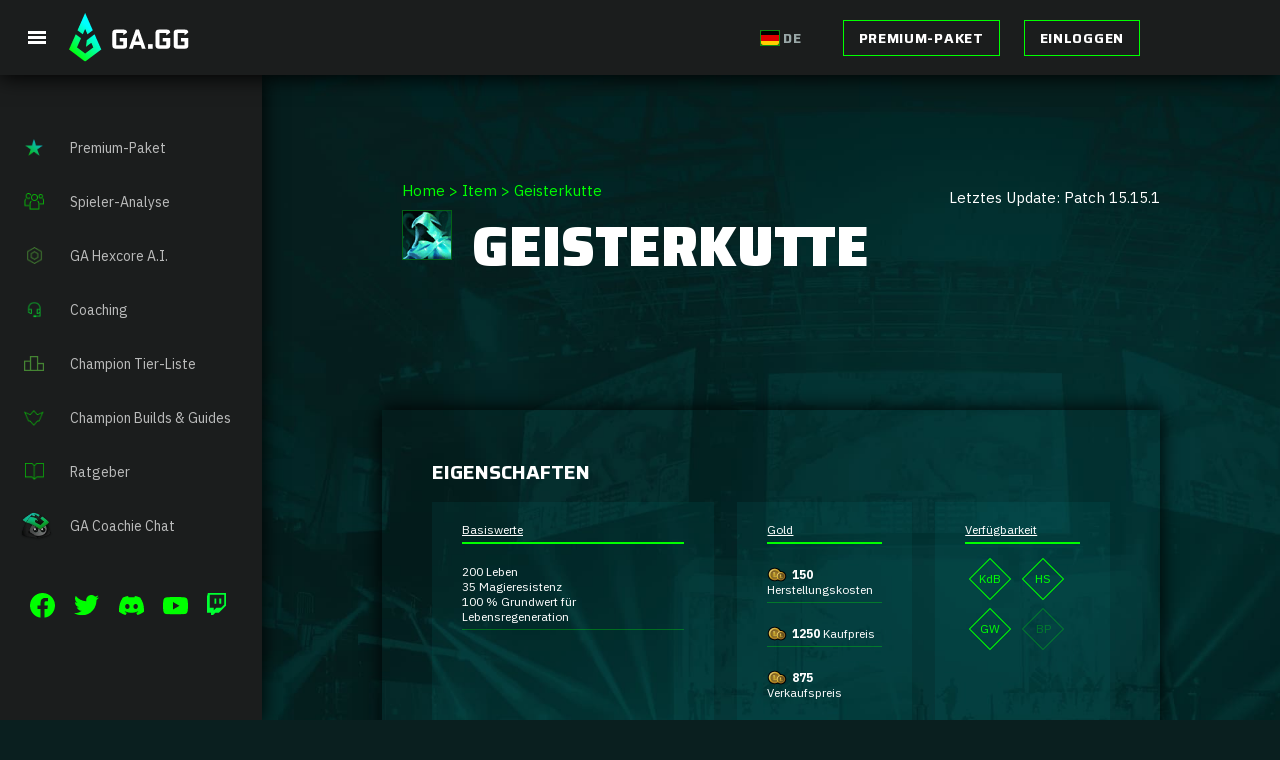

--- FILE ---
content_type: text/html; charset=UTF-8
request_url: https://ga.gg/items/geisterkutte/
body_size: 36214
content:
<!DOCTYPE html>
<html lang="de-DE">

<head>
  <!-- Google Tag Manager -->
  <!-- Optimized with WP Meteor v3.4.16 - https://wordpress.org/plugins/wp-meteor/ --><script data-wpmeteor-nooptimize="true" >var _wpmeteor={"gdpr":true,"rdelay":0,"preload":true,"v":"3.4.16","rest_url":"https:\/\/ga.gg\/wp-json\/"};(()=>{try{new MutationObserver(function(){}),new Promise(function(){}),Object.assign({},{}),document.fonts.ready.then(function(){})}catch{s="wpmeteordisable=1",i=document.location.href,i.match(/[?&]wpmeteordisable/)||(o="",i.indexOf("?")==-1?i.indexOf("#")==-1?o=i+"?"+s:o=i.replace("#","?"+s+"#"):i.indexOf("#")==-1?o=i+"&"+s:o=i.replace("#","&"+s+"#"),document.location.href=o)}var s,i,o;})();

</script><script data-wpmeteor-nooptimize="true" >(()=>{var v="addEventListener",ue="removeEventListener",p="getAttribute",L="setAttribute",pe="removeAttribute",N="hasAttribute",St="querySelector",F=St+"All",U="appendChild",Q="removeChild",fe="createElement",T="tagName",Ae="getOwnPropertyDescriptor",y="prototype",W="__lookupGetter__",Ee="__lookupSetter__",m="DOMContentLoaded",f="load",B="pageshow",me="error";var d=window,c=document,Te=c.documentElement;var $=console.error;var Ke=!0,X=class{constructor(){this.known=[]}init(){let t,n,s=(r,a)=>{if(Ke&&r&&r.fn&&!r.__wpmeteor){let o=function(i){return i===r?this:(c[v](m,l=>{i.call(c,r,l,"jQueryMock")}),this)};this.known.push([r,r.fn.ready,r.fn.init?.prototype?.ready]),r.fn.ready=o,r.fn.init?.prototype?.ready&&(r.fn.init.prototype.ready=o),r.__wpmeteor=!0}return r};window.jQuery||window.$,Object.defineProperty(window,"jQuery",{get(){return t},set(r){t=s(r,"jQuery")},configurable:!0}),Object.defineProperty(window,"$",{get(){return n},set(r){n=s(r,"$")},configurable:!0})}unmock(){this.known.forEach(([t,n,s])=>{t.fn.ready=n,t.fn.init?.prototype?.ready&&s&&(t.fn.init.prototype.ready=s)}),Ke=!1}};var ge="fpo:first-interaction",he="fpo:replay-captured-events";var Je="fpo:element-loaded",Se="fpo:images-loaded",M="fpo:the-end";var Z="click",V=window,Qe=V.addEventListener.bind(V),Xe=V.removeEventListener.bind(V),Ge="removeAttribute",ve="getAttribute",Gt="setAttribute",Ne=["touchstart","touchmove","touchend","touchcancel","keydown","wheel"],Ze=["mouseover","mouseout",Z],Nt=["touchstart","touchend","touchcancel","mouseover","mouseout",Z],R="data-wpmeteor-";var Ue="dispatchEvent",je=e=>{let t=new MouseEvent(Z,{view:e.view,bubbles:!0,cancelable:!0});return Object.defineProperty(t,"target",{writable:!1,value:e.target}),t},Be=class{static capture(){let t=!1,[,n,s]=`${window.Promise}`.split(/[\s[(){]+/s);if(V["__"+s+n])return;let r=[],a=o=>{if(o.target&&Ue in o.target){if(!o.isTrusted)return;if(o.cancelable&&!Ne.includes(o.type))try{o.preventDefault()}catch{}o.stopImmediatePropagation(),o.type===Z?r.push(je(o)):Nt.includes(o.type)&&r.push(o),o.target[Gt](R+o.type,!0),t||(t=!0,V[Ue](new CustomEvent(ge)))}};V.addEventListener(he,()=>{Ze.forEach(l=>Xe(l,a,{passive:!1,capture:!0})),Ne.forEach(l=>Xe(l,a,{passive:!0,capture:!0}));let o;for(;o=r.shift();){var i=o.target;i[ve](R+"touchstart")&&i[ve](R+"touchend")&&!i[ve](R+Z)?(i[ve](R+"touchmove")||r.push(je(o)),i[Ge](R+"touchstart"),i[Ge](R+"touchend")):i[Ge](R+o.type),i[Ue](o)}}),Ze.forEach(o=>Qe(o,a,{passive:!1,capture:!0})),Ne.forEach(o=>Qe(o,a,{passive:!0,capture:!0}))}};var et=Be;var j=class{constructor(){this.l=[]}emit(t,n=null){this.l[t]&&this.l[t].forEach(s=>s(n))}on(t,n){this.l[t]||=[],this.l[t].push(n)}off(t,n){this.l[t]=(this.l[t]||[]).filter(s=>s!==n)}};var D=new j;var ye=c[fe]("span");ye[L]("id","elementor-device-mode");ye[L]("class","elementor-screen-only");var Ut=!1,tt=()=>(Ut||c.body[U](ye),getComputedStyle(ye,":after").content.replace(/"/g,""));var rt=e=>e[p]("class")||"",nt=(e,t)=>e[L]("class",t),st=()=>{d[v](f,function(){let e=tt(),t=Math.max(Te.clientWidth||0,d.innerWidth||0),n=Math.max(Te.clientHeight||0,d.innerHeight||0),s=["_animation_"+e,"animation_"+e,"_animation","_animation","animation"];Array.from(c[F](".elementor-invisible")).forEach(r=>{let a=r.getBoundingClientRect();if(a.top+d.scrollY<=n&&a.left+d.scrollX<t)try{let i=JSON.parse(r[p]("data-settings"));if(i.trigger_source)return;let l=i._animation_delay||i.animation_delay||0,u,E;for(var o=0;o<s.length;o++)if(i[s[o]]){E=s[o],u=i[E];break}if(u){let q=rt(r),J=u==="none"?q:q+" animated "+u,At=setTimeout(()=>{nt(r,J.replace(/\belementor-invisible\b/,"")),s.forEach(Tt=>delete i[Tt]),r[L]("data-settings",JSON.stringify(i))},l);D.on("fi",()=>{clearTimeout(At),nt(r,rt(r).replace(new RegExp("\b"+u+"\b"),""))})}}catch(i){console.error(i)}})})};var ot="data-in-mega_smartmenus",it=()=>{let e=c[fe]("div");e.innerHTML='<span class="sub-arrow --wp-meteor"><i class="fa" aria-hidden="true"></i></span>';let t=e.firstChild,n=s=>{let r=[];for(;s=s.previousElementSibling;)r.push(s);return r};c[v](m,function(){Array.from(c[F](".pp-advanced-menu ul")).forEach(s=>{if(s[p](ot))return;(s[p]("class")||"").match(/\bmega-menu\b/)&&s[F]("ul").forEach(o=>{o[L](ot,!0)});let r=n(s),a=r.filter(o=>o).filter(o=>o[T]==="A").pop();if(a||(a=r.map(o=>Array.from(o[F]("a"))).filter(o=>o).flat().pop()),a){let o=t.cloneNode(!0);a[U](o),new MutationObserver(l=>{l.forEach(({addedNodes:u})=>{u.forEach(E=>{if(E.nodeType===1&&E[T]==="SPAN")try{a[Q](o)}catch{}})})}).observe(a,{childList:!0})}})})};var w="readystatechange",A="message";var Y="SCRIPT",g="data-wpmeteor-",b=Object.defineProperty,Ve=Object.defineProperties,P="javascript/blocked",Pe=/^\s*(application|text)\/javascript|module\s*$/i,mt="requestAnimationFrame",gt="requestIdleCallback",ie="setTimeout",Ie="__dynamic",I=d.constructor.name+"::",ce=c.constructor.name+"::",ht=function(e,t){t=t||d;for(var n=0;n<this.length;n++)e.call(t,this[n],n,this)};"NodeList"in d&&!NodeList[y].forEach&&(NodeList[y].forEach=ht);"HTMLCollection"in d&&!HTMLCollection[y].forEach&&(HTMLCollection[y].forEach=ht);_wpmeteor["elementor-animations"]&&st(),_wpmeteor["elementor-pp"]&&it();var _e=[],Le=[],ee=[],se=!1,k=[],h={},He=!1,Bt=0,H=c.visibilityState==="visible"?d[mt]:d[ie],vt=d[gt]||H;c[v]("visibilitychange",()=>{H=c.visibilityState==="visible"?d[mt]:d[ie],vt=d[gt]||H});var C=d[ie],De,z=["src","type"],x=Object,te="definePropert";x[te+"y"]=(e,t,n)=>{if(e===d&&["jQuery","onload"].indexOf(t)>=0||(e===c||e===c.body)&&["readyState","write","writeln","on"+w].indexOf(t)>=0)return["on"+w,"on"+f].indexOf(t)&&n.set&&(h["on"+w]=h["on"+w]||[],h["on"+w].push(n.set)),e;if(e instanceof HTMLScriptElement&&z.indexOf(t)>=0){if(!e[t+"__def"]){let s=x[Ae](e,t);b(e,t,{set(r){return e[t+"__set"]?e[t+"__set"].call(e,r):s.set.call(e,r)},get(){return e[t+"__get"]?e[t+"__get"].call(e):s.get.call(e)}}),e[t+"__def"]=!0}return n.get&&(e[t+"__get"]=n.get),n.set&&(e[t+"__set"]=n.set),e}return b(e,t,n)};x[te+"ies"]=(e,t)=>{for(let n in t)x[te+"y"](e,n,t[n]);for(let n of x.getOwnPropertySymbols(t))x[te+"y"](e,n,t[n]);return e};var qe=EventTarget[y][v],yt=EventTarget[y][ue],ae=qe.bind(c),Ct=yt.bind(c),G=qe.bind(d),_t=yt.bind(d),Lt=Document[y].createElement,le=Lt.bind(c),de=c.__proto__[W]("readyState").bind(c),ct="loading";b(c,"readyState",{get(){return ct},set(e){return ct=e}});var at=e=>k.filter(([t,,n],s)=>{if(!(e.indexOf(t.type)<0)){n||(n=t.target);try{let r=n.constructor.name+"::"+t.type;for(let a=0;a<h[r].length;a++)if(h[r][a]){let o=r+"::"+s+"::"+a;if(!xe[o])return!0}}catch{}}}).length,oe,xe={},K=e=>{k.forEach(([t,n,s],r)=>{if(!(e.indexOf(t.type)<0)){s||(s=t.target);try{let a=s.constructor.name+"::"+t.type;if((h[a]||[]).length)for(let o=0;o<h[a].length;o++){let i=h[a][o];if(i){let l=a+"::"+r+"::"+o;if(!xe[l]){xe[l]=!0,c.readyState=n,oe=a;try{Bt++,!i[y]||i[y].constructor===i?i.bind(s)(t):i(t)}catch(u){$(u,i)}oe=null}}}}catch(a){$(a)}}})};ae(m,e=>{k.push([new e.constructor(m,e),de(),c])});ae(w,e=>{k.push([new e.constructor(w,e),de(),c])});G(m,e=>{k.push([new e.constructor(m,e),de(),d])});G(f,e=>{He=!0,k.push([new e.constructor(f,e),de(),d]),O||K([m,w,A,f,B])});G(B,e=>{k.push([new e.constructor(B,e),de(),d]),O||K([m,w,A,f,B])});var wt=e=>{k.push([e,c.readyState,d])},Ot=d[W]("onmessage"),Rt=d[Ee]("onmessage"),Pt=()=>{_t(A,wt),(h[I+"message"]||[]).forEach(e=>{G(A,e)}),b(d,"onmessage",{get:Ot,set:Rt})};G(A,wt);var Dt=new X;Dt.init();var Fe=()=>{!O&&!se&&(O=!0,c.readyState="loading",H($e),H(S)),He||G(f,()=>{Fe()})};G(ge,()=>{Fe()});D.on(Se,()=>{Fe()});_wpmeteor.rdelay>=0&&et.capture();var re=[-1],Ce=e=>{re=re.filter(t=>t!==e.target),re.length||C(D.emit.bind(D,M))};var O=!1,S=()=>{let e=_e.shift();if(e)e[p](g+"src")?e[N]("async")||e[Ie]?(e.isConnected&&(re.push(e),setTimeout(Ce,1e3,{target:e})),Oe(e,Ce),C(S)):Oe(e,C.bind(null,S)):(e.origtype==P&&Oe(e),C(S));else if(Le.length)_e.push(...Le),Le.length=0,C(S);else if(at([m,w,A]))K([m,w,A]),C(S);else if(He)if(at([f,B,A]))K([f,B,A]),C(S);else if(re.length>1)vt(S);else if(ee.length)_e.push(...ee),ee.length=0,C(S);else{if(d.RocketLazyLoadScripts)try{RocketLazyLoadScripts.run()}catch(t){$(t)}c.readyState="complete",Pt(),Dt.unmock(),O=!1,se=!0,d[ie](()=>Ce({target:-1}))}else O=!1},xt=e=>{let t=le(Y),n=e.attributes;for(var s=n.length-1;s>=0;s--)n[s].name.startsWith(g)||t[L](n[s].name,n[s].value);let r=e[p](g+"type");r?t.type=r:t.type="text/javascript",(e.textContent||"").match(/^\s*class RocketLazyLoadScripts/)?t.textContent=e.textContent.replace(/^\s*class\s*RocketLazyLoadScripts/,"window.RocketLazyLoadScripts=class").replace("RocketLazyLoadScripts.run();",""):t.textContent=e.textContent;for(let a of["onload","onerror","onreadystatechange"])e[a]&&(t[a]=e[a]);return t},Oe=(e,t)=>{let n=e[p](g+"src");if(n){let s=qe.bind(e);e.isConnected&&t&&(s(f,t),s(me,t)),e.origtype=e[p](g+"type")||"text/javascript",e.origsrc=n,(!e.isConnected||e[N]("nomodule")||e.type&&!Pe.test(e.type))&&t&&t(new Event(f,{target:e}))}else e.origtype===P?(e.origtype=e[p](g+"type")||"text/javascript",e[pe]("integrity"),e.textContent=e.textContent+`
`):t&&t(new Event(f,{target:e}))},We=(e,t)=>{let n=(h[e]||[]).indexOf(t);if(n>=0)return h[e][n]=void 0,!0},lt=(e,t,...n)=>{if("HTMLDocument::"+m==oe&&e===m&&!t.toString().match(/jQueryMock/)){D.on(M,c[v].bind(c,e,t,...n));return}if(t&&(e===m||e===w)){let s=ce+e;h[s]=h[s]||[],h[s].push(t),se&&K([e]);return}return ae(e,t,...n)},dt=(e,t,...n)=>{if(e===m){let s=ce+e;We(s,t)}return Ct(e,t,...n)};Ve(c,{[v]:{get(){return lt},set(){return lt}},[ue]:{get(){return dt},set(){return dt}}});var ne=c.createDocumentFragment(),$e=()=>{ne.hasChildNodes()&&(c.head[U](ne),ne=c.createDocumentFragment())},ut={},we=e=>{if(e)try{let t=new URL(e,c.location.href),n=t.origin;if(n&&!ut[n]&&c.location.host!==t.host){let s=le("link");s.rel="preconnect",s.href=n,ne[U](s),ut[n]=!0,O&&H($e)}}catch{}},be={},kt=(e,t,n,s)=>{let r=le("link");r.rel=t?"modulepre"+f:"pre"+f,r.as="script",n&&r[L]("crossorigin",n),s&&r[L]("integrity",s);try{e=new URL(e,c.location.href).href}catch{}r.href=e,ne[U](r),be[e]=!0,O&&H($e)},ke=function(...e){let t=le(...e);if(!e||e[0].toUpperCase()!==Y||!O)return t;let n=t[L].bind(t),s=t[p].bind(t),r=t[pe].bind(t),a=t[N].bind(t),o=t[W]("attributes").bind(t);return z.forEach(i=>{let l=t[W](i).bind(t),u=t[Ee](i).bind(t);x[te+"y"](t,i,{set(E){return i==="type"&&E&&!Pe.test(E)?n(i,E):((i==="src"&&E||i==="type"&&E&&t.origsrc)&&n("type",P),E?n(g+i,E):r(g+i))},get(){let E=t[p](g+i);if(i==="src")try{return new URL(E,c.location.href).href}catch{}return E}}),b(t,"orig"+i,{set(E){return u(E)},get(){return l()}})}),t[L]=function(i,l){if(z.includes(i))return i==="type"&&l&&!Pe.test(l)?n(i,l):((i==="src"&&l||i==="type"&&l&&t.origsrc)&&n("type",P),l?n(g+i,l):r(g+i));n(i,l)},t[p]=function(i){let l=z.indexOf(i)>=0?s(g+i):s(i);if(i==="src")try{return new URL(l,c.location.href).href}catch{}return l},t[N]=function(i){return z.indexOf(i)>=0?a(g+i):a(i)},b(t,"attributes",{get(){return[...o()].filter(l=>l.name!=="type").map(l=>({name:l.name.match(new RegExp(g))?l.name.replace(g,""):l.name,value:l.value}))}}),t[Ie]=!0,t};Object.defineProperty(Document[y],"createElement",{set(e){e!==ke&&(De=e)},get(){return De||ke}});var Re=new Set,ze=new MutationObserver(e=>{e.forEach(({removedNodes:t,addedNodes:n,target:s})=>{t.forEach(r=>{r.nodeType===1&&Y===r[T]&&"origtype"in r&&Re.delete(r)}),n.forEach(r=>{if(r.nodeType===1)if(Y===r[T]){if("origtype"in r){if(r.origtype!==P)return}else if(r[p]("type")!==P)return;"origtype"in r||z.forEach(o=>{let i=r[W](o).bind(r),l=r[Ee](o).bind(r);b(r,"orig"+o,{set(u){return l(u)},get(){return i()}})});let a=r[p](g+"src");if(Re.has(r)&&$("Inserted twice",r),r.parentNode){Re.add(r);let o=r[p](g+"type");(a||"").match(/\/gtm.js\?/)||r[N]("async")||r[Ie]?(ee.push(r),we(a)):r[N]("defer")||o==="module"?(Le.push(r),we(a)):(a&&!r[N]("nomodule")&&!be[a]&&kt(a,o==="module",r[N]("crossorigin")&&r[p]("crossorigin"),r[p]("integrity")),_e.push(r))}else r[v](f,o=>o.target.parentNode[Q](o.target)),r[v](me,o=>o.target.parentNode[Q](o.target)),s[U](r)}else r[T]==="LINK"&&r[p]("as")==="script"&&(be[r[p]("href")]=!0)})})}),bt={childList:!0,subtree:!0};ze.observe(c.documentElement,bt);var Mt=HTMLElement[y].attachShadow;HTMLElement[y].attachShadow=function(e){let t=Mt.call(this,e);return e.mode==="open"&&ze.observe(t,bt),t};(()=>{let e=x[Ae](HTMLIFrameElement[y],"src");b(HTMLIFrameElement[y],"src",{get(){return this.dataset.fpoSrc?this.dataset.fpoSrc:e.get.call(this)},set(t){delete this.dataset.fpoSrc,e.set.call(this,t)}})})();D.on(M,()=>{(!De||De===ke)&&(Document[y].createElement=Lt,ze.disconnect()),dispatchEvent(new CustomEvent(he)),dispatchEvent(new CustomEvent(M))});var Me=e=>{let t,n;!c.currentScript||!c.currentScript.parentNode?(t=c.body,n=t.lastChild):(n=c.currentScript,t=n.parentNode);try{let s=le("div");s.innerHTML=e,Array.from(s.childNodes).forEach(r=>{r.nodeName===Y?t.insertBefore(xt(r),n):t.insertBefore(r,n)})}catch(s){$(s)}},pt=e=>Me(e+`
`);Ve(c,{write:{get(){return Me},set(e){return Me=e}},writeln:{get(){return pt},set(e){return pt=e}}});var ft=(e,t,...n)=>{if(I+m==oe&&e===m&&!t.toString().match(/jQueryMock/)){D.on(M,d[v].bind(d,e,t,...n));return}if(I+f==oe&&e===f){D.on(M,d[v].bind(d,e,t,...n));return}if(t&&(e===f||e===B||e===m||e===A&&!se)){let s=e===m?ce+e:I+e;h[s]=h[s]||[],h[s].push(t),se&&K([e]);return}return G(e,t,...n)},Et=(e,t,...n)=>{if(e===f||e===m||e===B){let s=e===m?ce+e:I+e;We(s,t)}return _t(e,t,...n)};Ve(d,{[v]:{get(){return ft},set(){return ft}},[ue]:{get(){return Et},set(){return Et}}});var Ye=e=>{let t;return{get(){return t},set(n){return t&&We(e,n),h[e]=h[e]||[],h[e].push(n),t=n}}};G(Je,e=>{let{target:t,event:n}=e.detail,s=t===d?c.body:t,r=s[p](g+"on"+n.type);s[pe](g+"on"+n.type);try{let a=new Function("event",r);t===d?d[v](f,a.bind(t,n)):a.call(t,n)}catch(a){console.err(a)}});{let e=Ye(I+f);b(d,"onload",e),ae(m,()=>{b(c.body,"onload",e)})}b(c,"onreadystatechange",Ye(ce+w));b(d,"onmessage",Ye(I+A));(()=>{let e=d.innerHeight,t=d.innerWidth,n=r=>{let o={"4g":1250,"3g":2500,"2g":2500}[(navigator.connection||{}).effectiveType]||0,i=r.getBoundingClientRect(),l={top:-1*e-o,left:-1*t-o,bottom:e+o,right:t+o};return!(i.left>=l.right||i.right<=l.left||i.top>=l.bottom||i.bottom<=l.top)},s=(r=!0)=>{let a=1,o=-1,i={},l=()=>{o++,--a||d[ie](D.emit.bind(D,Se),_wpmeteor.rdelay)};Array.from(c.getElementsByTagName("*")).forEach(u=>{let E,q,J;if(u[T]==="IMG"){let _=u.currentSrc||u.src;_&&!i[_]&&!_.match(/^data:/i)&&((u.loading||"").toLowerCase()!=="lazy"||n(u))&&(E=_)}else if(u[T]===Y)we(u[p](g+"src"));else if(u[T]==="LINK"&&u[p]("as")==="script"&&["pre"+f,"modulepre"+f].indexOf(u[p]("rel"))>=0)be[u[p]("href")]=!0;else if((q=d.getComputedStyle(u))&&(J=(q.backgroundImage||"").match(/^url\s*\((.*?)\)/i))&&(J||[]).length){let _=J[0].slice(4,-1).replace(/"/g,"");!i[_]&&!_.match(/^data:/i)&&(E=_)}if(E){i[E]=!0;let _=new Image;r&&(a++,_[v](f,l),_[v](me,l)),_.src=E}}),c.fonts.ready.then(()=>{l()})};_wpmeteor.rdelay===0?ae(m,s):G(f,s)})();})();
//1.0.42

</script><script  type="javascript/blocked" data-wpmeteor-type="text/javascript" >
    (function(w, d, s, l, i) {
      w[l] = w[l] || [];
      w[l].push({
        'gtm.start': new Date().getTime(),
        event: 'gtm.js'
      });
      var f = d.getElementsByTagName(s)[0],
        j = d.createElement(s),
        dl = l != 'dataLayer' ? '&l=' + l : '';
      j.async = true;
      j.src =
        'https://www.googletagmanager.com/gtm.js?id=' + i + dl;
      f.parentNode.insertBefore(j, f);
    })(window, document, 'script', 'dataLayer', 'GTM-WTR8338');
  </script>
  <!-- End Google Tag Manager -->
  <meta charset="utf-8">
  <title>Geisterkutte - Gaming Academy</title>
<link data-rocket-prefetch href="https://www.dwin1.com" rel="dns-prefetch">
<link data-rocket-prefetch href="https://www.googletagmanager.com" rel="dns-prefetch">
<link data-rocket-prefetch href="https://cdn-cookieyes.com" rel="dns-prefetch">
<link data-rocket-prefetch href="https://pagead2.googlesyndication.com" rel="dns-prefetch">
<link data-rocket-prefetch href="https://connect.facebook.net" rel="dns-prefetch">
<link data-rocket-prefetch href="https://googleads.g.doubleclick.net" rel="dns-prefetch">
<link data-rocket-prefetch href="https://ep2.adtrafficquality.google" rel="dns-prefetch">
<link data-rocket-prefetch href="https://www.google.com" rel="dns-prefetch"><link rel="preload" data-rocket-preload as="image" href="https://ga.gg/wp-content/uploads/cuba-libre/Background_b_01.jpg" fetchpriority="high"><link rel="preload" data-rocket-preload as="image" href="https://ga.gg/wp-content/uploads/cuba-libre/Background_b_02.jpg" fetchpriority="high"><link rel="preload" data-rocket-preload as="image" href="https://ga.gg/wp-content/uploads/cuba-libre/Background_b_03.jpg" fetchpriority="high"><link rel="preload" data-rocket-preload as="image" href="https://ga.gg/wp-content/uploads/cuba-libre/Background_b_04.jpg" fetchpriority="high"><link rel="preload" data-rocket-preload as="image" href="https://ga.gg/wp-content/uploads/cuba-libre/Background_b_05.jpg" fetchpriority="high"><link rel="preload" data-rocket-preload as="image" href="https://ga.gg/wp-content/uploads/cuba-libre/Background_b_06.jpg" fetchpriority="high"><link rel="preload" data-rocket-preload as="image" href="https://ga.gg/wp-content/uploads/cuba-libre/Background_b_07.jpg" fetchpriority="high"><link rel="preload" data-rocket-preload as="image" href="https://ga.gg/wp-content/uploads/cuba-libre/Background_b_08.jpg" fetchpriority="high"><link rel="preload" data-rocket-preload as="image" href="https://ga.gg/wp-content/uploads/cuba-libre/Background_b_09.jpg" fetchpriority="high"><link rel="preload" data-rocket-preload as="image" href="https://ga.gg/wp-content/uploads/cuba-libre/Background_b_10.jpg" fetchpriority="high"><link rel="preload" data-rocket-preload as="image" href="https://ga.gg/wp-content/uploads/cuba-libre/Background_b_11.jpg" fetchpriority="high">
  <meta name='viewport' content='width=device-width, initial-scale=1.0, target-densitydpi=device-dpi'>
    <meta http-equiv="Content-Type" content="text/html; charset=UTF-8">
  <meta http-equiv="X-UA-Compatible" content="IE=edge,chrome=1">
  <meta http-equiv="cleartype" content="on" />
  <meta name="MobileOptimized" content="320" />
  <meta name="HandheldFriendly" content="true" />
  <meta name="apple-mobile-web-app-capable" content="yes">
  <meta name="apple-mobile-web-app-status-bar-style" content="black" />
  <meta name="format-detection" content="telephone=no" />
  <script  type="javascript/blocked" data-wpmeteor-type="text/javascript"  async data-wpmeteor-src="https://pagead2.googlesyndication.com/pagead/js/adsbygoogle.js?client=ca-pub-7673487529615531" crossorigin="anonymous"></script>
  <link rel="stylesheet" href="//ga.gg/wp-content/uploads/omgf/omgf-stylesheet-83/omgf-stylesheet-83.css?ver=1698910255">
  <meta name='robots' content='index, follow, max-image-preview:large, max-snippet:-1, max-video-preview:-1' />
	<style>img:is([sizes="auto" i], [sizes^="auto," i]) { contain-intrinsic-size: 3000px 1500px }</style>
		<!-- Pixel Cat Facebook Pixel Code -->
	<script  type="javascript/blocked" data-wpmeteor-type="text/javascript" >
	!function(f,b,e,v,n,t,s){if(f.fbq)return;n=f.fbq=function(){n.callMethod?
	n.callMethod.apply(n,arguments):n.queue.push(arguments)};if(!f._fbq)f._fbq=n;
	n.push=n;n.loaded=!0;n.version='2.0';n.queue=[];t=b.createElement(e);t.async=!0;
	t.src=v;s=b.getElementsByTagName(e)[0];s.parentNode.insertBefore(t,s)}(window,
	document,'script','https://connect.facebook.net/en_US/fbevents.js' );
	fbq( 'init', '988524763064566' );	</script>
	<!-- DO NOT MODIFY -->
	<!-- End Facebook Pixel Code -->
	
	<!-- This site is optimized with the Yoast SEO plugin v26.8 - https://yoast.com/product/yoast-seo-wordpress/ -->
	<link rel="canonical" href="https://ga.gg/items/geisterkutte/" />
	<meta property="og:locale" content="de_DE" />
	<meta property="og:type" content="article" />
	<meta property="og:title" content="Geisterkutte - Gaming Academy" />
	<meta property="og:url" content="https://ga.gg/items/geisterkutte/" />
	<meta property="og:site_name" content="Gaming Academy" />
	<meta property="article:modified_time" content="2025-07-30T04:27:17+00:00" />
	<meta name="twitter:card" content="summary_large_image" />
	<meta name="twitter:site" content="@GamingAcademyDE" />
	<script type="application/ld+json" class="yoast-schema-graph">{"@context":"https://schema.org","@graph":[{"@type":"WebPage","@id":"https://ga.gg/items/geisterkutte/","url":"https://ga.gg/items/geisterkutte/","name":"Geisterkutte - Gaming Academy","isPartOf":{"@id":"https://ga.gg/#website"},"datePublished":"2021-12-09T17:51:54+00:00","dateModified":"2025-07-30T04:27:17+00:00","breadcrumb":{"@id":"https://ga.gg/items/geisterkutte/#breadcrumb"},"inLanguage":"de","potentialAction":[{"@type":"ReadAction","target":["https://ga.gg/items/geisterkutte/"]}]},{"@type":"BreadcrumbList","@id":"https://ga.gg/items/geisterkutte/#breadcrumb","itemListElement":[{"@type":"ListItem","position":1,"name":"Home","item":"https://ga.gg/"},{"@type":"ListItem","position":2,"name":"Item","item":"https://ga.gg/items/"},{"@type":"ListItem","position":3,"name":"Geisterkutte"}]},{"@type":"WebSite","@id":"https://ga.gg/#website","url":"https://ga.gg/","name":"Gaming Academy","description":"","publisher":{"@id":"https://ga.gg/#organization"},"potentialAction":[{"@type":"SearchAction","target":{"@type":"EntryPoint","urlTemplate":"https://ga.gg/?s={search_term_string}"},"query-input":{"@type":"PropertyValueSpecification","valueRequired":true,"valueName":"search_term_string"}}],"inLanguage":"de"},{"@type":"Organization","@id":"https://ga.gg/#organization","name":"Gaming Academy GmbH","alternateName":"ga.gg","url":"https://ga.gg/","logo":{"@type":"ImageObject","inLanguage":"de","@id":"https://ga.gg/#/schema/logo/image/","url":"https://ga.gg/wp-content/uploads/2023/11/gamingacademy-logo-13-600px.jpg","contentUrl":"https://ga.gg/wp-content/uploads/2023/11/gamingacademy-logo-13-600px.jpg","width":450,"height":600,"caption":"Gaming Academy GmbH"},"image":{"@id":"https://ga.gg/#/schema/logo/image/"},"sameAs":["https://x.com/GamingAcademyDE"]}]}</script>
	<!-- / Yoast SEO plugin. -->



<style id='classic-theme-styles-inline-css' type='text/css'>
/*! This file is auto-generated */
.wp-block-button__link{color:#fff;background-color:#32373c;border-radius:9999px;box-shadow:none;text-decoration:none;padding:calc(.667em + 2px) calc(1.333em + 2px);font-size:1.125em}.wp-block-file__button{background:#32373c;color:#fff;text-decoration:none}
</style>
<style id='safe-svg-svg-icon-style-inline-css' type='text/css'>
.safe-svg-cover{text-align:center}.safe-svg-cover .safe-svg-inside{display:inline-block;max-width:100%}.safe-svg-cover svg{fill:currentColor;height:100%;max-height:100%;max-width:100%;width:100%}

</style>
<link rel='stylesheet' id='pmpro_frontend_base-css' href='https://ga.gg/wp-content/plugins/paid-memberships-pro/css/frontend/base.css?ver=3.6.2' type='text/css' media='all' />
<link rel='stylesheet' id='pmpro-add-paypal-express-styles-css' href='https://ga.gg/wp-content/plugins/pmpro-add-paypal-express/css/pmpro-add-paypal-express.css?ver=6.8.3' type='text/css' media='all' />
<link rel='stylesheet' id='main-css' href='https://ga.gg/wp-content/themes/cuba-libre/build/css/style.css?ver=1765539102' type='text/css' media='all' />
<link rel='stylesheet' id='archive_champion-css' href='https://ga.gg/wp-content/themes/cuba-libre/build/css/partials/archive_champion.css?ver=1765539102' type='text/css' media='all' />
<link rel='stylesheet' id='single-css' href='https://ga.gg/wp-content/themes/cuba-libre/build/css/partials/single.css?ver=1765539102' type='text/css' media='all' />
<link rel='stylesheet' id='single_lol_item-css' href='https://ga.gg/wp-content/themes/cuba-libre/build/css/partials/single_lol_item.css?ver=1765539102' type='text/css' media='all' />
<link rel='stylesheet' id='tablepress-default-css' href='https://ga.gg/wp-content/tablepress-combined.min.css?ver=44' type='text/css' media='all' />
<link rel='stylesheet' id='ga-statistics-css' href='https://ga.gg/wp-content/plugins/ga-statistics/build/gas-main.css?ver=1768231710' type='text/css' media='all' />
<script  type="javascript/blocked" data-wpmeteor-type="text/javascript"  data-wpmeteor-src="https://ga.gg/wp-content/themes/cuba-libre/build/js/libs.min.js?ver=1765539102" id="jquery-js"></script>
<script  type="javascript/blocked" data-wpmeteor-type="text/javascript"  data-wpmeteor-src="https://ga.gg/wp-content/plugins/pmpro-nav-menus/widgets/block-widget.js?ver=6.8.3" id="pmpro-nav-menu-block-widget-js"></script>
<link rel='shortlink' href='https://ga.gg/?p=1912' />
<link rel="alternate" title="oEmbed (JSON)" type="application/json+oembed" href="https://ga.gg/wp-json/oembed/1.0/embed?url=https%3A%2F%2Fga.gg%2Fitems%2Fgeisterkutte%2F" />
<link rel="alternate" title="oEmbed (XML)" type="text/xml+oembed" href="https://ga.gg/wp-json/oembed/1.0/embed?url=https%3A%2F%2Fga.gg%2Fitems%2Fgeisterkutte%2F&#038;format=xml" />
<style id="pmpro_colors">:root {
	--pmpro--color--base: #ffffff;
	--pmpro--color--contrast: #222222;
	--pmpro--color--accent: #0c3d54;
	--pmpro--color--accent--variation: hsl( 199,75%,28.5% );
	--pmpro--color--border--variation: hsl( 0,0%,0% );
}</style><link rel="apple-touch-icon" sizes="180x180" href="/wp-content/uploads/fbrfg/apple-touch-icon.png?v=2022">
<link rel="icon" type="image/png" sizes="32x32" href="/wp-content/uploads/fbrfg/favicon-32x32.png?v=2022">
<link rel="icon" type="image/png" sizes="16x16" href="/wp-content/uploads/fbrfg/favicon-16x16.png?v=2022">
<link rel="manifest" href="/wp-content/uploads/fbrfg/site.webmanifest?v=2022">
<link rel="mask-icon" href="/wp-content/uploads/fbrfg/safari-pinned-tab.svg?v=2022" color="#5bbad5">
<link rel="shortcut icon" href="/wp-content/uploads/fbrfg/favicon.ico?v=2022">
<meta name="msapplication-TileColor" content="#da532c">
<meta name="msapplication-config" content="/wp-content/uploads/fbrfg/browserconfig.xml?v=2022">
<meta name="theme-color" content="#ffffff">
  
    <style>
      :root {  --color-primary: rgb(10,31,31);  --color-secondary: #ffffff;  --color-highlight: #00ff00;  --color-hover: #00ffff;}.color_scheme_1 {  --color-primary: rgb(10,31,31);  --color-secondary: #ffffff;  --color-highlight: #00ff00;  --color-hover: #00ffff;}.color_scheme_2 {  --color-primary: rgba(0,34,34,0.7);  --color-secondary: #ffffff;  --color-highlight: #00ff00;  --color-hover: #00ffff;}.color_scheme_3 {  --color-primary: rgba(0,141,141,0.12);  --color-secondary: #ffffff;  --color-highlight: #00ff00;  --color-hover: #00ffff;}.color_scheme_4 {  --color-primary: rgb(27,29,29);  --color-secondary: #ffffff;  --color-highlight: #00ff00;  --color-hover: #00ffff;}.color_scheme_5 {  --color-primary: rgba(255,255,255,0);  --color-secondary: #ffffff;  --color-highlight: #00ff00;  --color-hover: #00ffff;}
    </style>
  
  <style>

    :root {

    --font-family-headline-huge: 'Saira',sans-serif;--font-size-headline-huge-mobile: 28px;--line-height-headline-huge-mobile: 32px;--font-size-headline-huge-tablet-portrait: 28px;--line-height-headline-huge-tablet-portrait: 32px;--font-size-headline-huge-tablet-landscape: 55px;--line-height-headline-huge-tablet-landscape: 75px;--font-size-headline-huge-desktop: 55px;--line-height-headline-huge-desktop: 75px;--font-weight-regular-headline-huge: 300;--font-weight-bold-headline-huge: 900;--margin-bottom-headline-huge-mobile: 9px;--margin-bottom-headline-huge-tablet-portrait: 9px;--margin-bottom-headline-huge-tablet-landscape: 25px;--margin-bottom-headline-huge-desktop: 25px;--font-family-headline-large: 'Saira',sans-serif;--font-size-headline-large-mobile: 28px;--line-height-headline-large-mobile: 32px;--font-size-headline-large-tablet-portrait: 28px;--line-height-headline-large-tablet-portrait: 32px;--font-size-headline-large-tablet-landscape: 40px;--line-height-headline-large-tablet-landscape: 65px;--font-size-headline-large-desktop: 40px;--line-height-headline-large-desktop: 65px;--font-weight-regular-headline-large: 900;--font-weight-bold-headline-large: 500;--margin-bottom-headline-large-mobile: 9px;--margin-bottom-headline-large-tablet-portrait: 17px;--margin-bottom-headline-large-tablet-landscape: 9px;--margin-bottom-headline-large-desktop: 9px;--font-family-headline-medium: 'Saira',sans-serif;--font-size-headline-medium-mobile: 16px;--line-height-headline-medium-mobile: 1.2em;--font-size-headline-medium-tablet-portrait: 16px;--line-height-headline-medium-tablet-portrait: 1.2em;--font-size-headline-medium-tablet-landscape: 30px;--line-height-headline-medium-tablet-landscape: 40px;--font-size-headline-medium-desktop: 30px;--line-height-headline-medium-desktop: 40px;--font-weight-regular-headline-medium: 700;--margin-bottom-headline-medium-mobile: 17px;--margin-bottom-headline-medium-tablet-portrait: 17px;--margin-bottom-headline-medium-tablet-landscape: 17px;--margin-bottom-headline-medium-desktop: 17px;--font-family-flow-text: 'IBM Plex Sans',sans-serif;--font-size-flow-text-mobile: 10px;--line-height-flow-text-mobile: 18px;--font-size-flow-text-tablet-portrait: 10px;--line-height-flow-text-tablet-portrait: 18px;--font-size-flow-text-tablet-landscape: 18px;--line-height-flow-text-tablet-landscape: 32px;--font-size-flow-text-desktop: 18px;--line-height-flow-text-desktop: 32px;--font-weight-regular-flow-text: 400;--font-weight-bold-flow-text: 700;--margin-bottom-flow-text-mobile: .7em;--margin-bottom-flow-text-tablet-portrait: .7em;--margin-bottom-flow-text-tablet-landscape: .7em;--margin-bottom-flow-text-desktop: .7em;--height-main-navbar-mobile: 75px;--height-main-navbar-tablet-portrait: 75px;--height-main-navbar-tablet-landscape: 75px;--height-main-navbar-desktop: 75px;--height-title-bar-mobile: 36px;--height-title-bar-tablet-portrait: 36px;--height-title-bar-tablet-landscape: 36px;--height-title-bar-desktop: 36px;--width-header-logo-img-mobile: 120px;--width-header-logo-img-tablet-portrait: 120px;--width-header-logo-img-tablet-landscape: 120px;--width-header-logo-img-desktop: 120px;--font-size-header-flow-text-mobile: 14px;--line-height-header-flow-text-mobile: 18px;--font-size-header-flow-text-tablet-portrait: 14px;--line-height-header-flow-text-tablet-portrait: 18px;--font-size-header-flow-text-tablet-landscape: 14px;--line-height-header-flow-text-tablet-landscape: 18px;--font-size-header-flow-text-desktop: 14px;--line-height-header-flow-text-desktop: 18px;--content-target-max-width: 1160px;--max-width: 100vw;--gutter-width-mobile: 20px;--gutter-width: 20px;--container-h-padding-mobile: 10px;--container-v-padding-mobile: 20px;--container-h-padding-tablet: 20px;--container-v-padding-tablet: 20px;--container-h-padding-tablet-landscape: 20px;--container-v-padding-tablet-landscape: 50px;--container-h-padding-desktop: 120px;--container-v-padding-desktop: 60px;
    }

    
  </style>

  <style>

    :root {
      /* Global cps (from general.scss and misc other template files) */
      --weight-light: 300;
      --weight-regular: 400;
      --weight-medium: 500;
      --weight-semibold: 600;
      --weight-bold: 700;
      --weight-extrabold: 800;

      --min-width: 100vw;
      /*--max-width: 100vw;*/
      --navbar-h-padding-mobile: 10px;
      --navbar-h-padding-tablet: 50px;
      --navbar-h-padding-tablet-landscape: 20px;
      --navbar-h-padding-desktop: 120px;
      --container-tablet-portrait-max-width: 524px;
      --container-tablet-landscape-max-width: 624px;

      /*--content-target-max-width: 1160px;*/
      --container-target-max-width: 100vw;
      --container-max-width: calc(var(--content-target-max-width) + calc(var(--container-h-padding-desktop) * 2) + calc(var(--gutter-width) * 2));
      --max-narrow-width: calc(var(--content-target-max-width) + calc(var(--gutter-width) * 2));
      --color-white: #fff;
      --color-black: #000;
      --color-basic-1: #3A3A39;
      --color-basic-3: #ADADAD;
      --color-basic-4: #C4C4C4;
      --color-basic-5: #f4f4f4;
      --color-basic-6: #ededed;
      --color-highlight-1: #600;
      --color-highlight-2: #900;
      --color-highlight-3: #f00;
      --color-body-bg-default: #ffff;

      /*--gutter-width: 16px;*/
      --half-gutter-width: calc(var(--gutter-width) / 2);
      /*--gutter-width-edge-mobile: 20px;*/
      /*--gutter-width-edge: 20px;*/
      --transition-duration: 250ms;



      --navbar-height-total-mobile: calc(var(--height-main-navbar-mobile) + var(--height-title-bar-mobile));
      --navbar-height-total-tablet-portrait: calc(var(--height-main-navbar-tablet-portrait) + var(--height-title-bar-tablet-portrait));
      --navbar-height-total-tablet-landscape: calc(var(--height-main-navbar-tablet-landscape) + var(--height-title-bar-tablet-landscape));
      --navbar-height-total-desktop: calc(var(--height-main-navbar-desktop) + var(--height-title-bar-desktop));

      /* set the main-navbar-height-cps / title-bar-height-cps / navbar-height-total-cps as value */
      --scroll-down-offset-mobile: calc(var(--height-title-bar-mobile) * -1);
      --scroll-down-offset-tablet-portrait: calc(var(--height-title-bar-tablet-portrait) * -1);
      --scroll-down-offset-tablet-landscape: calc(var(--height-title-bar-tablet-landscape) * -1);
      --scroll-down-offset-desktop: calc(var(--height-title-bar-desktop) * -1);

      /* accordion template part cps */
      --cross-thickness: 2px;
      --cross-width: 16px;

      /* anchor links template part cps */
      --secondary-bg-color: #fff;
      --color-basic2: #9C9C9C;


      /* blog_post_index cps (originally pdrei) */
      --color-single-post-border: #313131;
      --color-single-post-read-more-link-default: #333333;
      --color-single-post-read-more-link-hover: #409D76;
      --color-continuous-text-default: #313131;
      --color-h2: #333333;
      --color-h2-hover: #409D76;
      --color-single-page-continuous-text-custom: #333333;
      --gutter-width-blog-custom: 22px;
      --font-size-plarge-mobile: 17px;
      --line-height-plarge-mobile: 25px;



      /* wpforms cps */
      --color-wpforms-error-notice-font: #F80000;

      /* wpforms2 cps */
      --color-wpforms-input-field-font: #313131;

      /* mixins cps */
      --font-size-cta-mobile: 14px;
      --line-height-cta-mobile: 16px;
      --font-size-cta-tablet-portrait: 14px;
      --line-height-cta-tablet-portrait: 16px;
      --font-size-cta-desktop-min: 17px;
      --line-height-cta-desktop-min: 20px;
      --color-cta-button-text: #fff;
      --color-cta-button-bg: #313131;
      --color-cta-button-custom-text: #409D76;
      --color-cta-button-custom-bg: #fff;
      --color-cta-button-active: #fff;
      --color-cta-button-bg-active: #409D76;

      /* --cross-thickness: 2px; */
      --cross-width-mobile: 15px;
      --cross-width-desktop: 20px;
      --color-cross-more-button-cross-bars: #0074BD;
      --color-cross-more-button-bg: #fff;
      --color-cross-more-button-bg-hover: #409D76;



    
    }

  </style>

  		<style type="text/css" id="wp-custom-css">
			/* LIVE */
/* Custom styling for Gaming Academy */
/* last update 05.09.2024 */

body, main {
	min-height: 100vh;
	min-height: 100dvh;
}

.wp-block-search{
	display: none;
}

body{
	background: #0A1F1F;
}

section{
	background-color: transparent;
}

.column.color_scheme_2{
	box-shadow:	#000000 0px 0px 20px;
	padding: 50px;
}

.headline_medium,
.headline_large,
.headline_huge{
	text-transform: uppercase;
}

.post-type-archive-premium_course .single_post_container,
.c48 .recent_posts_grid_cpt.post-bar-design .single_recent_post{
	box-shadow:	#000000 0px 0px 20px;
}

.c48 .recent_posts_grid_cpt.post-bar-design .permalink:hover:after{
	background: rgba(255,255,255,0.2);
}

section.color_scheme_5 + section.color_scheme_5{
	margin-top: 50px !important;
}

.main_content{
	position: relative;
	background-color: #0A1F1F;
	background-image: 
				url(https://ga.gg/wp-content/uploads/cuba-libre/Background_b_01.jpg),
		url(https://ga.gg/wp-content/uploads/cuba-libre/Background_b_02.jpg),
			url(https://ga.gg/wp-content/uploads/cuba-libre/Background_b_03.jpg),
		url(https://ga.gg/wp-content/uploads/cuba-libre/Background_b_04.jpg),
		url(https://ga.gg/wp-content/uploads/cuba-libre/Background_b_05.jpg),
		url(https://ga.gg/wp-content/uploads/cuba-libre/Background_b_06.jpg),
		url(https://ga.gg/wp-content/uploads/cuba-libre/Background_b_07.jpg),
			url(https://ga.gg/wp-content/uploads/cuba-libre/Background_b_08.jpg),
		url(https://ga.gg/wp-content/uploads/cuba-libre/Background_b_09.jpg),
		url(https://ga.gg/wp-content/uploads/cuba-libre/Background_b_10.jpg),
		url(https://ga.gg/wp-content/uploads/cuba-libre/Background_b_11.jpg);
	background-position: 
		top left,
		top 120vw left,
		top 240vw left,
		top 360vw left,
		top 480vw left,
		top 600vw left,
		top 720vw left,
		top 840vw left,
		top 960vw left,
		top 1080vw left,
		top 1200vw left;
	background-size: 
		100vw,
		100vw,
		100vw,
		100vw,
		100vw,
		100vw,
		100vw,
		100vw,
		100vw,
		100vw,
		100vw;
	background-repeat: no-repeat;
}


.home .main_content{
	background-image: 
				/*url('https://ga.gg/wp-content/uploads/cuba-libre/vector8.png'),*/ 
				url(https://ga.gg/wp-content/uploads/cuba-libre/Background_b_01.jpg),
		url(https://ga.gg/wp-content/uploads/cuba-libre/Background_b_02.jpg),
			url(https://ga.gg/wp-content/uploads/cuba-libre/Background_b_03.jpg);
	background-position: 
		top 160px right, 
		top left,
		top 120vw left,
		top 240vw left;
	background-size: 
		80vw, 
		100vw,
		100vw,
		100vw;
}

@media all and (min-width: 710px){
	.home .main_content{
		background-image: 
					/*url('https://ga.gg/wp-content/uploads/cuba-libre/vector8.png'),*/ 
					url(https://ga.gg/wp-content/uploads/cuba-libre/Background_b_01.jpg),
			url(https://ga.gg/wp-content/uploads/cuba-libre/Background_b_02.jpg),
				url(https://ga.gg/wp-content/uploads/cuba-libre/Background_b_03.jpg);
		background-position: 
			/*top 75px right,*/ top left, top 120vw left, top 240vw left;
		background-size: 
			/*30vw,*/ 
			100vw,
			100vw,
			100vw;
	}
	
}



section.guide_header{
	background-color: transparent	
}

.single-general-guide section:not(:first-of-type){
	/*margin-top: 75px;*/
}

@media all and (min-width: 1024px){
	.single-general-guide section:not(:first-of-type){
	/*margin-top: 150px;*/
}
}

.single-general-guide section:not(:first-of-type) .c37{
	margin-bottom: 55px;
}

@media all and (min-width: 1024px){
	.single-general-guide section:not(:first-of-type) .c37{
	margin-bottom: 90px;
}
}

.single-general-guide section:not(:first-of-type) .headlines_container .headline_large{
	margin-bottom: 32px;
}

.single-general-guide section:nth-child(2) .column{
padding-top: 20px;
padding-left: 50px;
padding-right: 50px;/* TODO Chris */
}

@media all and (min-width: 1024px){
	.single-general-guide section:nth-child(2) .column{
		padding-top: 70px;
padding-left: 94px;
padding-right: 94px;/* TODO Chris */
}
}

@media all and (min-width: 768px){
	.single-general-guide section:nth-child(2) .column .text.width_12_12{
	padding-left: 50px;
}
}



/*
.home .main_content:after{
	content: '';
	position: absolute;
	top: 0;
	right: 0;
	background-image: url('https://ga.gg/wp-content/uploads/cuba-libre/Seraphine.png');
	background-size: cover;
	background-repeat: no-repeat;
	z-index: 0;
	width: 43vw;
	height: 1711px;
}
*/

/*
.main_content section:first-child:after,
.main_content section:nth-child(4):after,
.main_content section:nth-child(6):after,
.main_content section:nth-child(9):after{
	content: '';
	display: block;
	background: url(https://ga.gg/wp-content/uploads/cuba-libre/Background_b_01.jpg) no-repeat;
	background-size: cover;
	width: 100vw;
	height: 100vw;
	position: absolute;
	top: 0;
	left: 0;
	z-index: -1;
}
.main_content section:nth-child(4):after{
		background-image: url(https://ga.gg/wp-content/uploads/cuba-libre/Background_b_03.jpg);
}

.main_content section:nth-child(6):after{
		background-image: url(https://ga.gg/wp-content/uploads/cuba-libre/Background_b_05.jpg);
}

.main_content section:nth-child(9):after{
		background-image: url(https://ga.gg/wp-content/uploads/cuba-libre/Background_b_06.jpg);
}
*/



section.color_scheme_1:not(:first-of-type) + section.color_scheme_1{
	margin-top: 65px;
}

@media all and (min-width: 1024px){
	section.color_scheme_1:not(:first-of-type) + section.color_scheme_1{
	margin-top: 130px;
}
}

.headline_huge{
	margin-bottom: 15px;
}

.headline,
.headline_large{
	margin-bottom: 30px;
}

.color_scheme_3 .button_primary,
.color_scheme_5 .button_primary{
	color: rgb(0,0,0);
}

.nav_button{
	list-style: none;
}

.nav_button a{
	padding: 7px 16px;
	/* border: 1px solid var(--color-highlight); */
text-align: center;
display: inline-block;
width: -moz-fit-content;
width: fit-content;
text-decoration: none;
cursor: pointer;
white-space: nowrap;
max-width: 100%;
	border-radius: 0;
	padding: 15px 30px;
	border-width: 1px;
	text-transform: uppercase;
	font-weight: var(--font-weight-bold-flow-text);
	color: var(--color-white);
	letter-spacing: 0.05em;
	font-family: var(--font-family-headline-medium);
}
.main-menu-widget-container > div li{
	border-radius: 0;
}

.button{
	border-radius: 0;
	padding: 15px 30px;
	border-width: 1px;
	text-transform: uppercase;
	font-weight: var(--font-weight-bold-flow-text);
}

.content .text + .button{
	margin-top: 30px;
}

@media all and (min-width: 1024px){
	.content .text + .button{
	margin-top: 60px;
}
}

@media all and (min-width: 1024px){
	.header_section .container >*{
		padding-bottom: 75px;
	}
}


.c37.button_default .button{
	color: var(--color-secondary);
}

.row_gradient .button_primary{
	color: var(--color-secondary);
	background-color: var(--color-primary);
	border-color: var(--color-primary);
}


.guide_cta{
		box-shadow: #000000 0px 0px 20px;
		background:	RGBA(9, 13, 18, 0.7)
}
@media all and (min-width: 1280px){

	.home_image_row{
		margin: 14vw 0;
	}


	.breakout_img_left,
	.breakout_img_right{
		position: relative;
	}


	.breakout_img_left + .column{
		transform: translate3d(78px,0,0);

	}
	.home_image_row .column:first-child:not(.breakout_img_left){
		transform: translate3d(-78px,0,0);
}

	.breakout_img_left .img_container{
		position: absolute;
		top: 0;
		top: -4vw;
		right: 0px;
		width: 50vw;
	}
	.breakout_img_right .img_container{
		position: absolute;
		top: -4vw;
		width: 50vw;
		left: 0px;
	}
	.guide_cta .breakout_img_right .img_container{
		top: 55px;
		width: 40vw;
				max-width: 900px;

	}
	
	.plain-img-enabled,
 .aufstiegsgarantie_animation{
		margin-right: 30px;
	}
}
	
	
.row_gradient{
	margin: 100px 0;
}
.row_gradient:last-child{
	/* margin-bottom: 0; */ /* TODO: resolve conflicts with footer */
}

.row_gradient .column,
.row_gradient.paywall_content{
	color: var(--color-primary);
	background-color: transparent;
}
.row_gradient.paywall_content a{
	color: var(--color-secondary);
}

.row_gradient,
.button_gradient .button_primary{
	background-color: transparent;
	background-image: linear-gradient(to right, var(--color-highlight), var(--color-hover));
}

.row_gradient .container >*:first-of-type,
.row_gradient .container >*:last-of-type{
	padding-top: var(--container-v-padding-mobile);
	padding-bottom: var(--container-v-padding-mobile);
}

@media all and (min-width: 768px){
	.row_gradient .container >*:first-of-type,
.row_gradient .container >*:last-of-type{
	padding-top: var(--container-v-padding-tablet);
	padding-bottom: var(--container-v-padding-tablet);
}
}

@media all and (min-width: 1024px){
	.row_gradient .container >*:first-of-type,
.row_gradient .container >*:last-of-type{
	padding-top: var(--container-v-padding-tablet-landscape);
	padding-bottom: var(--container-v-padding-tablet-landscape);
}
}

@media all and (min-width: 1280px){
	.row_gradient .container >*:first-of-type,
.row_gradient .container >*:last-of-type	{
	padding-top: var(--container-v-padding-desktop);
	padding-bottom: var(--container-v-padding-desktop);
}
}

.row_gradient h1,
.row_gradient h2{
	margin-bottom: 0;
}

.home .main_content section:first-of-type + section{
	margin-top: initial;
}


@media all and (min-width: 710px){
	.home .main_content section:first-of-type .column{
		/*background-color: transparent;*/
		/*padding-top: 160px;*/
	}
}

@media all and (min-width: 1024px){
	/*.home .main_content section:first-of-type .column{
			padding-top: 300px;
	}*/
}

.home .main_content section:first-of-type .column .c37{
	position: relative;
}

.home .main_content section:first-of-type .column .c37:before{
	content: '';
	position: absolute;
	top: -80px;
	left: 0;
	width: 20px;
	height: 46px;
	background-image: url('https://ga.gg/wp-content/icwt/ga_icon_header_home.png');
	background-size: cover;
	background-repeat: no-repeat;
}

@media all and (min-width: 1024px){
	.home .main_content section:first-of-type .column .c37:before{
			top: -127px;
	}
}


.special_headline h1{
	font-size: 50px;
	line-height: 70px;
	position: relative;
}

@media all and (min-width: 1024px){
	
	.special_headline p{
		font-size: 24px;
		line-height: 45px;
	}
}


.special_headline h1:before{
	content: '';
	position: absolute;
	background-image: url('/wp-content/icwt/Pfad 1274.svg');
	background-repeat: no-repeat;
	background-size: contain;
width: 100%;
/*height: var(--line-height-headline-huge-mobile);*/
	height: 70px;
	left: 120px;
}

@media all and (min-width: 768px){
	.special_headline h1:before{
		/*height: var(--line-height-headline-huge-tablet-portrait);*/
	}
}

@media all and (min-width: 1024px){
	.special_headline h1:before{
		/*height: var(--line-height-headline-huge-tablet-landscape);*/
		height: 140px;
		left: 260px;
	}
}

@media all and (min-width: 1280px){
	
	/*.special_headline h1{
		font-size: 117px;
		line-height: 140px;
	}*/
	
	.special_headline h1:before{
		/*height: var(--line-height-headline-huge-desktop);*/
	}
}


.custom_list ul{
	list-style-type: none;
	text-transform: uppercase;
	font-weight: var(--font-weight-bold-flow-text);
	padding-left: 60px;
	margin-top: 38px !important;
}

.custom_list ul li:before{
	content: '';
	position: absolute;
	top: calc(50% - 8px);
	left: -60px;
	background-image: url('https://ga.gg/wp-content/icwt/path.svg');
	background-repeat: no-repeat;
	background-size: contain;
	width: 15px;
	height: 16px;
}

.custom_text_indent .text{
	padding-left: 60px;
}

@media all and (min-width: 1280px){
	section .columns-2 .column:last-of-type .custom_text_indent{
		/* padding-left: 50px; */
	}
}


.c37.custom_statement{
	position: relative;
	padding-left: 24px;
}

.c37.custom_statement .width_10_12{
	margin: initial;
}

.c37.custom_statement:before{
	content: '';
	position: absolute;
	top: 8px;
	left: 0;
	height: 60px;
	width: 3px;
	background-color: var(--color-hover);
}

.guide_cta{
 	margin: 0 0 65px 0;
}

@media all and (min-width: 1024px){
	.guide_cta{
		margin: 0 0 130px 0; 
	}
}

.guide_cta .column{
	background-color: transparent;
}

.guide_cta .column >.c37 + .c52.flex_repeater{
	padding-top: 70px;
	padding-bottom: 70px;
	padding-left: 15px;
}

.guide_cta .custom_text_indent .button{
	margin-left: 15px;
}

.c52.flex_repeater{
	margin: 0 -36px;
	display: flex;
	flex-wrap: wrap;
}

.c52.flex_repeater .button-text-container{
	position: relative;
	padding: 0 10px 30px 20px;
	margin: 0 36px 40px 36px;
}

/*.c52.flex_repeater .button-text-container:last-of-type{
	margin-bottom: 0;
}*/

@media all and (min-width: 1280px){
	.c52.flex_repeater .button-text-container{
	margin-bottom: 0;
}
}

.c52.flex_repeater .button-text-container:before{
	content: '';
	position: absolute;
	bottom: 0;
	left: 0;
	width: 100%;
	height: 1px;
	background-color: var(--color-hover);
}

.c52.flex_repeater .button-text-container:after{
	content: '';
	position: absolute;
	top: 0;
	right: -59px;
	width: 1px;
	height: 100%;
	background-color: var(--color-hover);
	-webkit-transform: skewX(-25deg);
	-ms-transform: skewX(-25deg);
	transform: skewX(-25deg);
	-webkit-transform-origin: 0 0;
	-ms-transform-origin: 0 0;
}

@media all and (min-width: 1024px){
	
	.c52.flex_repeater .button-text-container:after{
			right: -72px;
	}
}

.c52.flex_repeater em{
	font-size: 50px;
	line-height: 60px;
	color: var(--color-hover);
}

.c52.flex_repeater .text{
	margin: 0;
}


@media all and (max-width: 899px){
.guide_columns .columns_container.columns-3 >*{
	max-width: 431px;
}
}

@media all and (min-width: 900px){
	.guide_columns .columns_container.columns-3 >*{
	--column-width-tablet-portrait: 33.3333%;
			margin-bottom: 0;
	} 
}

.guides_item{
	position: relative;
	padding-top: 35px !important;
	padding-bottom: 35px !important;
	padding-left: 30px !important;
	padding-right: 30px;
	margin-bottom: 40px;
	box-shadow: none !important;
}

.guides_item:not(:last-of-type):after{
	content: '';
	position: absolute;
	top: 0;
	right: 0;
	width: 1px;
	height: 100%;
	background-color: var(--color-hover);
	-webkit-transform: skewX(-25deg);
	-ms-transform: skewX(-25deg);
	transform: skewX(-25deg);
	-webkit-transform-origin: 0 0;
	-ms-transform-origin: 0 0;
}

.guides_item .c39 .flex_content_container{
	position: relative;
	min-width: 150px;
	max-width: 300px;
}

.guides_item .c39 .flex_content_container:after{
	content: '';
	position: absolute;
	bottom: 0;
	right: 50px;
	background-image: url('https://ga.gg/wp-content/icwt/arrow_blue.svg');
	background-repeat: no-repeat;
	background-size: contain;
	width: 15px;
	height: 16px;
}

@media all and (min-width: 1280px){
	.guides_item .c39 .flex_content_container:after{
	right: 30px;
}
}

.guides_item .c39 .icon{
	width: 39px;
	height: 34px;
}

.guides_item .c39 .text_container p:first-of-type{
	text-transform: uppercase;
	font-size: 27px;
	/*line-height: 32px;*/
	font-weight: var(--font-weight-bold-flow-text);
}

.guides_item .c39 .text_container p:not(:first-of-type){
	font-size: 9px;
	line-height: 16px;
}

.custom_bg_element{
	/*position: relative;
	z-index: 1;*/
}

.custom_bg_element:after{
	/*content: '';
	position: absolute;
	top: 16px;
	left: 16px;
	right: 0;
	bottom: 0;
	width: 100%;
	height: 100%;
	background-color: var(--color-hover);
	z-index: -1;*/
}


/* Custom Styling single-general_guide */

.single-general-guide{
	/*background-color: #1b1d1d;*/
}

.single-general-guide .c37 .headlines_container{
	max-width: 680px;
}

.single-general-guide .guide_header .c37 .headlines_container h1{
	/*text-transform: initial;*/
}

@media all and (min-width: 1280px){
	.single-general-guide .guide_header .c37 .headlines_container h1{
		font-size: 55px;
		line-height: 75px;
	}
}

.single-general-guide .guide_header{
	margin-bottom: 108px;
} 

.single-general-guide .column img{
	box-shadow: 20px 20px 0px 0px var(--color-hover);
}

.single-general-guide .c47 img{
	box-shadow: none;
}

.single-general-guide .c47 .slider_container{
	padding: 20px 60px;
	border: 1px solid #707070;
}

.single-general-guide .c47 .slider_container .slide .img-container{
	display: flex;
	justify-content: center;
}

.single-general-guide .c47 .slider_container .slick-prev,
.single-general-guide .c47 .slider_container .slick-next{
	width: 30px;
	height: 30px;
	top: calc(50% - 15px);
	background-color: rgba(255,255,255,.1);
}

.single-general-guide .c47 .slider_container .slick-prev{
	left: 15px;
}

.single-general-guide .c47 .slider_container .slick-next{
	right: 15px;
}

.single-general-guide .c47 .slider_container .slick-prev:before,
.single-general-guide .c47 .slider_container .slick-next:before{
	background-image: url('https://ga.gg/wp-content/icwt/arrow_blue.svg');
	width: 15px;
	height: 15px;
	top: calc(50% - 7px);
	left: calc(50% - 7px);
	mask-image: none;
	background-color: transparent;
}

.single-general-guide .c47 .slider_container .slick-prev:before{
	transform: rotate(180deg);
}

.single-general-guide .c47 .slider_container .slick-next:before{
	transform: rotate(0deg);
}

/* Custom Styling page general guides */

/* TODO: prepend individual page-class (lol...) to every selector when permalink-structure is consolidated */

.c48 .recent_posts_grid_cpt.post-bar-design .single_recent_post{
	background-color: rgba(0,141,141,.12);
	padding: 30px;
	margin-bottom: 30px;
}

.c48 .headline_medium{
	position: relative;
	padding-bottom: 12px;
}

.c48 .headline_medium:after{
	content: '';
	position: absolute;
	height: 2px;
	width: 50px;
	background-color: var(--color-hover);
	left: 0;
	bottom: 0;
}


.c48 .recent_posts_grid_cpt.post-bar-design .post_content .headline_medium{
	color: #fff;
}

.c48 .recent_posts_grid_cpt.post-bar-design .post_content  .post_date{
	font-size: 12px;
color: rgba(255,255,255,0.45);
border-bottom: 1px solid RGBA(0, 255, 255, 0.15);
padding-bottom: 8px;
}

.c48 .recent_posts_grid_cpt.post-bar-design .excerpt{
/*	font-size: 15px;
	line-height: 19px; */
	margin-top: 18px;
}

.c48 .recent_posts_grid_cpt.post-bar-design .thumbnail_container{
	/*border: 2px solid rgba(0,0,0,.2);*/
}

@media all and (min-width: 768px){
	.c48 .recent_posts_grid_cpt.post-bar-design .thumbnail_container{
		max-width: 396px;
		height: 220px;
		background-position: top left;
	}
}

@media all and (min-width: 768px){
	.c48 .recent_posts_grid_cpt.post-bar-design .post_content{
		margin: 0 -25px;
	}
	
	.c48 .recent_posts_grid_cpt.post-bar-design .post_content >*{
		margin: 0 25px;
	}
}

.logged-in .menu_item_register{
	display: none;
}
:not(.logged-in) .menu_item_dashboard,
:not(.logged-in) .menu_item_settings{
	display: none;
}
.logged-in .menu_item_dashboard,
.logged-in .menu_item_settings{
	display: inherit;
}

.menu_item_settings{
	border: none !important;
}

.menu_item_settings > a {
	padding: 12px 11px !important;
	font-size: 0 !important;
	line-height: 0 !important;
	text-transform: initial !important;
}

.menu_item_settings > a:before{
	content: '';
	position: absolute;
	top: 0;
	left: 0;
	width: 22px;
	height: 24px;
	background-image: url('https://ga.gg/wp-content/uploads/2023/12/ga-gear-wheel.png');
	background-size: cover;
	background-position: center;
}

.menu_item_settings > a:after{
	content: none;
	position: absolute;
	bottom: -31px;
	left: 100%;
	font-size: 10px;
	line-height: 12px;
	color: var(--color-secondary);
	padding: 3px;
	border: 1px solid var(--color-secondary);
}

.menu_item_settings > a:hover:after{
	content: 'Einstellungen';
}


#breadcrumbs{
 font-size: 15px;
 line-height: 19px;
 padding: 10px 0;
	 color:var(--color-highlight)
}

.main_content section + section.mt-0{
	margin-top: 0 !important;
}

.column.p-8{
	padding: 32px !important;
}

@media all and (min-width: 768px){
	.column.bg-autophil:after{
		content: '';
		background: url('https://ga.gg/wp-content/uploads/2023/04/ga-autophil.jpg');
		background-size: cover;
		background-repeat: no-repeat;
		margin: 60px 0;
		width: 100%;
		height: calc(100% - 120px);
		display: block;
		position: absolute;
		right: -100%;
		top: 0;
		z-index: -1;
	}
}
@media all and (min-width: 768px){
	.column.bg-autophil:after{
		/* background-size: contain; */
		}
}




/* Custom Styling page premium package // Checkout page */

.pmpro section{
	border-top: none !important;
}

.pmpro_form_fields .pmpro_form_field{
	margin-bottom: 1em;
}


.center-headline .headlines_container{
	text-align: center;
}

.pmpro-checkout .membership_benefits_column >div.align-content-left:not(:first-of-type){
	padding-top: 32px;
}

.pmpro-checkout .membership_benefits_column .c57 + .c37{
	margin-top: calc(var(--gutter-width) * -1);
}

.pmpro-checkout .membership_benefits_column .c37 .headlines_container .headline_medium{
	/* color: #00FF00; */
	margin-bottom: 0;
}

	.pmpro-checkout .membership_benefits_column .c37.membership_benefits .headlines_container .headline_medium{
	font-size: 25px;
		line-height: 30px;
}


.pmpro_checkout h3 span.pmpro_checkout-h3-msg{
	font-style: normal;
/* 	
  text-align: right;
	display: block;
	position: relative;
	*/
}

.pmpro_checkout h3 span.pmpro_checkout-h3-msg a{
border-bottom: 1px solid #0f0;
	line-height: 1;
}
/*
.pmpro_checkout h3 span.pmpro_checkout-h3-msg:before{
	content: 'Account-Daten';
	font-weight: 700;
font-size: 15px;
line-height: 15px;
	position: absolute;
	left: 0;
	top: 0;
}
*/

@media all and (min-width: 1024px){
	.pmpro-checkout .membership_benefits_column .c37:not(.membership_benefits) .headlines_container .headline_medium{
		font-size: 20px;
		line-height: 24px;
	}
	
	.membership_benefits_column{
		padding-left: 50px;
	}
}

.membership_benefits .headlines_container h2 em:before{
	content: '/';
	color: #0ff;
}

.pmpro-checkout .c57.premium_advantages .columns_container .single_tile{
		height: 123px;
}

.pmpro-checkout .c57.premium_payment_options .columns_container .single_tile{
	height: 54px;
}

.pmpro-checkout .c57.premium_payment_options .columns_container .icon{
	width: initial;
	height: initial;
	margin-bottom: 0;
}




.pmpro-checkout .c57.premium_advantages .columns_container .single_tile{
	border-bottom: 1px solid #00FF00;
}

@media all and (min-width: 1024px){
	.pmpro-checkout .c57 .columns_container .single_tile{
		width: calc(50% - var(--gutter-width));
	}
}

@media all and (min-width: 1440px){
	.pmpro-checkout .c57 .columns_container .single_tile{
		width: calc(16.666% - var(--gutter-width));
	}
}

.pmpro-checkout .c57 .columns_container .single_tile:before{
	content: none;
}



.pmpro-checkout .c57 .columns_container .tile_container_front{
	background-color: rgba(0, 34, 34, 0.7);
	box-shadow: #000000 0px 0px 20px;
	padding: 0 10px;
}

.pmpro-checkout .c57 .columns_container .icon{
	width: initial;
	height: auto;
	margin-bottom: 12px;
}

.pmpro-checkout .c57 .columns_container .name{
	max-width: 150px;
	min-height: initial;
	font-size: 12px;
	line-height: 17px;
	font-weight: var(--font-weight-regular-flow-text);
	color: rgba(255, 255, 255, 0.8);
}

#pmpro_pricing_fields h2,
#pmpro_pricing_fields .pmpro_card_content > *{
	display: none;
}


#pmpro_pricing_fields .pmpro_form_fields > #other_discount_code_p{
	display: block;
}

input[type="button"]#discount_code_button, input[type="button"]#discount_code_button:hover, input[type="button"]#discount_code_button:focus, input[type="button"]#other_discount_code_button, input[type="button"]#other_discount_code_button:hover, input[type="button"]#other_discount_code_button:focus, button[type="button"]#other_discount_code_toggle, button[type="button"]#other_discount_code_toggle:hover, button[type="button"]#other_discount_code_toggle:focus {
  -webkit-appearance: none;
  -moz-appearance: none;
  background: none;
  border: none;
  box-shadow: none;
  color: inherit;
  cursor: pointer;
  display: inline-block;
  font-family: inherit;
  font-size: 0.8em;
	text-align: left;
  font-weight: normal;
  margin: 0;
  outline: none;
  padding: 0;
  text-decoration: underline;
  text-transform: none;
  transform: none;
}


#other_discount_code_a{
border-bottom: 1px solid #0f0;
	line-height: 1;
}

.pmpro-checkout hr{
	display: none;
}

form.pmpro_form input,
form.pmpro_form textarea,
form.pmpro_form select,
#loginform input[type="text"],
#loginform input[type="password"]{
	border:
	1px solid rgba(255,255,255,.5);
	background: transparent;
	color: #fff;
	max-width: 100% !important;
	padding: 8px 20px;
	font-size: 15px;
	width: 100% !important;
	outline: none;
}

form.pmpro_form select{
	appearance: none;
	
	option{
		color: #000;
	}
}

.account-container #loginform input:focus,
form.pmpro_form input:focus{
border-color: #0f0;
}

form.pmpro_form label, #loginform label{
	color: rgba(255,255,255,0.5);
		font-weight: var(--font-weight-regular-flow-text);
	font-size: 11px;
}

.pmpro_form_submit{
	text-align: center;
	display: flex;
	flex-direction: column-reverse;
}

.pmpro_form fieldset{
	border: none;
}

#member-profile-edit 
.pmpro_btn-cancel{
	display: none;
}

#pmpro_processing_message{
	order: 3;
}
#pmpro_processing_message[style="visibility: hidden;"]{
	display: none !important;
}

#pmpro_submit_span{
	margin-bottom: 10px;
}


@media all and (min-width: 1024px){
	
	.pmpro_form_fields{
		display: flex;
		flex-direction: row;
		flex-wrap: wrap;
	}

	.pmpro_form_field{
		width: 100%;
	}
}

.pmpro_asterisk{
	display: none;
}

.pmpro_change_password-field,
.pmpro_member_profile_edit-field,
.pmpro_form_field {
	position: relative;
}


form.pmpro_form label {
    position: absolute;
    left: 10px;
    transform: translateY(-50%);
    top: 25px;
    padding: 0 5px;
    transition: all 100ms ease-in-out;
}

form.pmpro_form label {
    font-size: 16px;
}

form.pmpro_form label.is-small {
    font-size: 11px;
    top: 0;
		background: #002222;
		line-height: 14px;
}


/*
.pmpro_form_field label{
	position: absolute;
	left: 10px;
	top: 0;
	padding: 0 5px;
	transition: all 100ms ease-in-out;
}

.pmpro_form_field input:required:focus + label,
.pmpro_form_field input:required:valid + label,
.pmpro_form_field input:required:invalid + label{
	top: -5px;
	background: #002222;
	line-height: 1;
}

.pmpro_form_field input:required:invalid + label{
	color: #B32424;
}
.pmpro_form_field input:required:placeholder-shown + label,
.pmpro_form_field input:required:valid + label{
	color: #fff;
}



.pmpro_form_field input:required:invalid{
		border-color: #B32424;
}

.pmpro_form_field input:required:valid{
		border-color: #fff;
}
*/

a.show_pw{
	font-size: 12px;
	line-height: 12px;
	color: rgba(255, 255, 255, 0.5);
	margin-bottom: 10px;
}
a.show_pw:before{
	content: '';
	display: inline-block;
	width: 16px;
	height: 16px;
	background: #002222;
	border: 1px solid #FFFFFF;
	border-radius: 2px;
	position: relative;
	top: 2px;
	margin-right: 8px;
}
a.show_pw.active:before{
	background: #00FF00;
}


.pmpro_member_profile_edit-field- input:focus,
.pmpro_form_field input:focus{
	outline: none;
	border-color: #0f0;
}

.pmpro-checkout #breadcrumbs{
	display: none;
}

#pmpro_form .pmpro_checkout h2,
#pmpro_form .pmpro_checkout h3{
	margin: 0;
}

#pmpro_form .pmpro_checkout > hr +  h3{
	display: flex;
	justify-content: space-between;
}

body.pmpro-confirmation #pmpro_order_single{
	display: none;
}

/* checkout page end */

/* kontodaten */

#pmpro_actionlink-cancel{
	display: none;
}

#pmpro_member_profile_edit-account-information .pmpro_form_legend{
	display: none;
}

#pmpro_member_profile_edit .pmpro_spacer{
	display: none;
}

.post-type-archive-premium_course .post_teaser_container .post_image_container{
	max-width: 450px;
}

.single-general-guide .guide_header .container{
	position: relative;
}

@media all and (max-width: 1023px){
	.single-general-guide .guide_header .container:after{
		content: '';
		display: block;
		top: 20px;
		left: 0;
		width: 100vw;
		height: 120px;
		z-index: -1;
		position: absolute;
		background: #0A1F1F;
	background: linear-gradient(0deg, #0A1F1F 90%, rgba(10,31,31,0) 100%); 
	}
}


.single-lol_item .coin-icon{
	background-image: url('https://ga.gg/wp-content/icwt/Gold_Icon_39x30.png');
	background-size: contain;
	background-repeat: no-repeat;
	width: 20px;
	background-color: transparent;
}


/* header7 custom styling */

.header7 nav.left-nav .aside-menu-widget-container .quicklinks_container a:after{
	content: '|';
}

.header7 nav.left-nav .aside-menu-widget-container .quicklinks_container li:last-of-type a:after{
	content: '';
}


#pmpro_payment_method span.gateway_stripe{
	margin-right: 2em;
}
#pmpro_payment_method span.gateway_paypalexpress{
	margin-left: 0;
}


#pmpro_btn-submit{
	display: block;
	width: 100%;
	border: 0;
	background: linear-gradient(47.48deg, #00FF00 0%, #00FFFF 99.93%);
	border-radius: 2px;
	padding: 19px 20px;
	font-family:var(--font-family-headline-medium);
	font-size: 20px;
	line-height: 100%;
	font-weight: 700;
	cursor: pointer;

/* identical to box height, or 20px */
	letter-spacing: 0.175em;
	text-transform: uppercase;
	color: #000000;
}
#pmpro_btn-submit:hover{
	background: #0ff;
}


#pmpro_message_bottom.pmpro_error{
	display: none !important;
}

/* hide payment method radio button */
#pmpro_payment_method,
#pmpro_payment_method h2,
.gateway_stripe,
.gateway_paypalexpress{
  display: none !important; 
}

 

#pmpro_submit_span,
#pmpro_paypalexpress_checkout{
	display: block !important;
	text-align: left;
}

#pmpro_submit_span:before{
	content: 'Lastschrift oder Kreditkarte via stripe';
	display: block;
	font-size: 12px;
	color: rgba(255, 255, 255, 0.5);
}

#pmpro_paypalexpress_checkout:before{
	content: 'oder bezahlen direkt mit';
	display: block;
	font-size: 12px;
	color: rgba(255, 255, 255, 0.5);
}
[lang="en-US"] #pmpro_submit_span:before{
	content: 'SEPA direct debit or credit card via stripe';
}

[lang="en-US"] #pmpro_paypalexpress_checkout:before{
	content: 'or pay directly with';
}

#pmpro_btn-submit-paypalexpress{
	font-size: 0;
	background: transparent;
  line-height: 0;
	border: 0;
	cursor: pointer;
	
	.screen-reader-text{
		display: none;
	}
}
[id^="pmpro_paypal"] .pmpro_btn-submit-checkout-paypal-image{
	background-image: url(https://ga.gg/wp-content/plugins/pmpro-ga-customized/img/checkout-logo-large-de-2x.png);
	width: 228px;
	height: 44px;
}

html[lang="en-US"] [id^="pmpro_paypal"] .pmpro_btn-submit-checkout-paypal-image{
	background-image: url(https://ga.gg/wp-content/plugins/pmpro-ga-customized/img/checkout-logo-large-en-2x.png);
}


.registration_image{
  z-index: -1;	
}
.registration_image .img_container{
	margin-left: -50px;
}

.checkout_promo_video_column{
	margin-left: -10px;
	opacity: .6;
}

/* hide bottom error message after entering coupon code */
#pmpro_message_bottom.pmpro_error{
	display: none !important;
}



.ga_heroes{
	display: flex;
	flex-wrap: wrap;
	column-gap: 50px;
	margin-top: 50px;
	justify-content: center;
}
.ga_hero{
	display: flex;
	column-gap: 20px;
	row-gap: 30px;

	position: relative;
	font-size: 12px;
  line-height: 14px;
	text-align: left;
	padding: 10px 15px;
	margin-left: 20px;
	margin-bottom: 50px;
  color: rgba(255, 255, 255, 0.8);
}
.ga_hero:after{
	content: '';
	width: 100%;
	height: 100%;
	background: #002222;
	position: absolute;
	top: 0;
	z-index: -1;

transform: skew(-25deg);
	border-right: 1px solid #0f0;
	border-bottom: 1px solid #00FF00;

	box-shadow: #000000 0px 0px 20px;
}


.ga_hero strong{
	font-family: var(--font-family-headline-medium);
  font-weight: var(--font-weight-regular-headline-medium);
	font-size: 20px;
  line-height: 30px;
	color: #fff;
}
.ga_hero .img_container{
	width: 50px;
	position: relative;
}
.ga_hero .img_container img{
	position: absolute;
	display: block;
	top: -12px;
	left: -45px;
	width: 100px;
	max-width: 100px;

	
	border-radius: 50%;
	box-shadow: #000000 0px 0px 20px;
}

.ga_hero .text_container{
	max-width: 220px;
}


@media all and (max-width: 767px){
	.ga_hero .text_container{
		margin-left: 10px;
	}
	.ga_hero .img_container img{
	  top: -15px;
	  left: -60px;
	}
}


.membership_benefits_list{
	display: flex; 
	flex-wrap: wrap;
	column-gap: 16px;
	align-items: baseline;
	color: rgba(255, 255, 255, 0.8);
	font-size: 12px;
  line-height: 12px;
	margin-top: 24px;
	row-gap: 12px;
}

.membership_benefits_list img{
	width: 20px;
	position: relative;
	top: 3px;
	margin-right: 5px;
}


/* accordion changes */

.accordion{
		
	--color-primary: rgba(0,34,34,0.7);
  --color-secondary: #ffffff;
  --color-highlight: #00ff00;
  --color-hover: #00ffff;
	--cross-thickness: 4px;
	--color-highlight-2: var(--color-highlight);
	--color-basic-3: var(--color-secondary);
}

.accordion_item .accordion_trigger{
	flex-direction: row-reverse;
	color: #fff;
	align-items: flex-start;
}
.accordion_item .cross{
	position: relative;
	right: auto;
	margin-right: 20px;
	top: 22px;
}


.accordion_item .cross::before, .accordion_item .cross::after,
.accordion_item .accordion_item .accordion_trigger .cross::before, .accordion_item .accordion_item .accordion_trigger .cross::after{
		background-color: #fff;
}


.accordion.open > .accordion_item > .accordion_trigger.active{
	color: var(--color-highlight);
}

.accordion_item .accordion_trigger:hover .cross:before, 
.accordion_item .accordion_trigger:hover .cross:after,
.accordion.open .active .cross:before, 
.accordion.open .active .cross:after{
	background-color: var(--color-highlight);
}

.single_entry > .accordion_item > h4{
	display: none;
}

.text_width_50 .text{
	max-width: 1000px;
}

.accordion_inner .accordion_item{
	border-bottom: none;
 background-color: #012525;
	
	box-shadow: #000000 0px 0px 20px;
padding: 50px;
	margin-bottom: 40px;
}

.accordion_inner .accordion_item h4{
	margin-bottom: 0;
}


.accordion_item .accordion_trigger{
	font-weight: var(--font-weight-regular-headline-medium);
	min-height: 0;
}

.accordion_inner .accordion_item .accordion_content{
	padding-bottom: 0;
	padding-top: 20px;
}

.accordion_item .accordion_trigger.active .cross::after{
		transform: rotate(45deg);
}
.accordion_item .accordion_trigger.active .cross::before{
	transform: rotate(-45deg);
}

@media screen and (min-width: 1024px){

	
}

.main_footer .container {
	padding-top: 0;
	padding-bottom: 25px;
}

.ga-sponsors{
	display: flex;
	justify-content: space-between;
	flex-direction: column;
	row-gap: 3em;
	font-size: 14px;
	font-weight: 400;
}
.ga-sponsors svg{
	vertical-align: baseline;
}

.ga-sponsors-left{
	display: flex;
	align-items: center;
	line-height: 1.3;
	max-width: 400px;
}
.ga-sponsors-left img{
	max-width: 70px;
	height: auto;
}

.ga-sponsors-right{
	display: flex;
	flex-direction: row;
	column-gap: 26px;
	row-gap: 20px;
	flex-wrap: wrap;
	justify-content: center;
	line-height: 1;
	align-items: center;
}




@media screen and (min-width: 1024px){
	.main_footer .container {
		padding-top: 0;
		padding-bottom: 0;
	}

	.post-type-archive-lol_item	main.main_content,
	.post-type-archive-champion main.main_content{
		padding-bottom: 50px;
	}
	
/*		.page-template-default:not(.home):not(.pmpro-checkout) main.main_content, */
	.page-id-3 main.main_content,
  .page-id-24 main.main_content,
	.page-id-2983 main.main_content,
	.page-id-3458 main.main_content,
	.page-id-12583 main.main_content,
	.page-id-17012 main.main_content,
	.single-fc_post main.main_content,
	.single-general_guide main.main_content,
	.single-lol_item main.main_content,
	.single-champion.logged-in main.main_content,
	.single-premium_course	main.main_content,
    .pmpro-member-profile-edit main.main_content,
	.parent-pageid-12583 main.main_content,
	.pmpro-login main.main_content,
	.page-template-template-tournament main.main_content{
		padding-bottom: 120px;
	}
	
	.ga-sponsors{
		flex-direction: row;
		bottom: 0;
		right: 0;
		position: absolute;
		margin-top: 0px;
		padding-bottom: 22px;
		padding-left: var(--gutter-width);
		padding-right: var(--gutter-width);
		width: 100%;
	}
	.ga-sponsors-right{
		justify-content: flex-end;

	}
}


.page-id-17012 .c57 .columns_container .tile_container_front{
	box-shadow: #e3e3e5 0px 0px 10px
}
.page-id-17012 .c57 .columns_container .tile_container_back{
	color: #ffF;
}

.page-id-17012 .c57 .columns_container .icon, .c57 .slider_container .icon{
	width: auto;
	height: auto;
	margin-bottom: 0;
}

.page-id-17012 .c57 .columns_container .tile_container_front .name{
	position: absolute;
	z-index: 1;
	background: rgba(0,0,0,.6);
	bottom: 0;
	left: 0;
	right: 0;
	max-width: none;
	display: flex;
	align-items: center;
	justify-content: center;
}


.column div.wpforms-container-full .wpforms-field-label{
	color: var(--color-secondary);
}


.column div.wpforms-container-full .wpforms-form .wpforms-page-button, .column div.wpforms-container-full .wpforms-form button[type="submit"]{
	color: #333;
	text-transform: uppercase;
	font-weight: var(--font-weight-bold-flow-text);
	font-size: 12px;
	
}

.column div.wpforms-container-full .wpforms-form .wpforms-page-button:hover, .column div.wpforms-container-full .wpforms-form button[type="submit"]:hover{
	color: #333;
}



.home .header_section:after{
		content: '';
		position: absolute;
	background-image: url('https://ga.gg/wp-content/uploads/cuba-libre/vector7.png');
}

.header_section .c069 .text{
		font-size: 21px;
		line-height: 25px;
		font-family: var(--font-family-headline-huge);
		font-weight: 700;
		text-shadow: 1.0417882204055786px 1.5626825094223022px 0px 0px #1B1D1D;
		text-transform: uppercase;
		display: flex;
		justify-content: center;
		align-items: center;
		width: 156px;
		height: 34px;
		background-color: initial;
		border-bottom: 1px solid var(--color-hover);
		clip-path: polygon(10% 0%, 100% 0%, 89% 100%, 0% 100%);
	}
	
	.header_section .c069 .text:before{
		content: '';
		position: absolute;
		width: 100%;
		height: 100%;
		clip-path: inherit;
		background-color: rgba(0,34,34, 0.9);
		z-index: -1;
	}
	
	.header_section .c069 .text:after{
		content: '';
		position: absolute;
		transform: skew(-26deg);
		transform-origin: top;
		right: 1px;
		width: 1px;
		height: 100%;
		background-color: var(--color-hover);
		/*clip-path: inherit;*/
		z-index: -1;
	}
	
	.header_section .c069 #prev,
	.header_section .c069 #next{
		width: 53px;
		height: 34px;
		background-image: none;
		background-color: initial;
		background-size: initial;
	}
	
	.header_section .c069 #prev{
		left: calc(((100% - 156px) / 2) - 43px);
		clip-path: polygon(30% 0%, 100% 0%, 70% 100%, 0% 100%);
	}
	
	.header_section .c069 #next{
		/*background-image: url('https://z6n8c7u4.rocketcdn.me/wp-content/icwt/path.svg');*/
		right: calc(((100% - 156px) / 2) - 43px);
		clip-path: polygon(30% 0%, 100% 0%, 70% 100%, 0% 100%);
	}
	
	.header_section .c069 #prev:after,
	.header_section .c069 #next:after{
		content: '';
		position: absolute;
		width: 100%;
		height: 100%;
		background-color: rgba(0,34,34, 0.9);
		filter: drop-shadow(0px 0px 11.065760612487793px rgba(0, 0, 0, 0.20));
		clip-path: inherit;
		z-index: -1;
	}

.header_section .c069 #prev:hover:after,
	.header_section .c069 #next:hover:after{
		background-color: #173635;
	}

.header_section .c069 #prev:after,
.header_section .c069 #next:after{
	background-image: url("https://ga.gg/wp-content/icwt/pfeil.svg");
	background-position: center;
	background-repeat: no-repeat;
	background-size: 25%;
}

.header_section .c069 #next:after{
	transform: rotate(180deg);
}

/*.header_section .c069 #prev:after{
	background-image: url(https://ga.gg/wp-content/themes/cuba-libre/build/assets/img/chevron-left-white.svg);
	background-position: center;
	background-repeat: no-repeat;
}*/

/*.header_section .c069 #next:after{
	background-image: url(https://ga.gg/wp-content/themes/cuba-libre/build/assets/img/chevron-right-white.svg);
	background-position: center;
	background-repeat: no-repeat;
}*/

.header_section{
	/*overflow-y: hidden;*/
	overflow: hidden;
}

.header_section .gamer_column{
	display: flex;
	flex-direction: column;
	justify-content: flex-end;
}

.header_section .c069 .slide:nth-child(3 of .slide) .img-container{
	position: relative;
	left: -20%;
}

	
@media all and (max-width: 767px){
	.header_section .columns-2 .column:last-child{
		padding-bottom: 0;
	}
	
	/*.header_section .columns-2 .c069{
		margin-left: -20px;
	}*/
	
	.home .header_section:after{
		transform: scale(1.1);
		transform-origin: bottom;
		right: -205px;
		bottom: -69px;
		width: 390px;
		height: 498px;
	}
	
	.header_section .c069{
		width: 340px;
		height: 340px;
	}
	
	.header_section .c069 .text{
		left: calc(50% - 78px);
	}
	
	.header_section .c069 .text{
		font-size: 17px;
	}
	
}

@media all and (min-width: 768px){
	.header_section .columns-2 .column{
		padding-bottom: 0;
	}
	
	.header_section .columns-2 .c069{
		margin-left: 20px;
	}
	
	.home .header_section:after{
		right: -140px;
		bottom: 0;
		width: 402px;
		height: 516px;
	}
	
	.header_section .columns-2 .column:first-child{
		padding-top: calc(var(--container-v-padding-tablet) * 4);
	}
	
	.header_section .c069 .text{
		left: calc(50% - 78px);
	}
	
	.header_section .c069 .text{
		font-size: 17px;
	}
	
}

@media all and (min-width: 1024px){
	
	.header_section .columns-2 .column:first-child{
		padding-top: 160px;
	}
	
	/*.header_section .columns-2 .column:laast-child{
		padding-top: calc(var(--container-v-padding-tablet-landscape) * 2);
	}*/
	
	.header_section .columns-2 .column:last-child{
		padding-top: 80px;
	}
	
	.special_headline h1{
		font-size: 60px;
		line-height: 80px;
	}
	
	.special_headline h1:before{
		height: 80px;
		left: 130px;
	}
	
	.home .header_section:after{
		content: none;
		/*position: absolute;*/
		/*right: -364px;*/
		/*bottom: 0;*/
		/*width: 804px;*/
		/*height: 661px;*/
	}
	
	.gamer_column{
		position: relative;
	}
	
	.gamer_column:after{
		content: '';
		position: absolute;
		left: 144px;
		background-image: url('https://ga.gg/wp-content/uploads/cuba-libre/vector7.png');
		bottom: 0;
		width: 804px;
		height: 661px;
	}
	
	.header_section .c069 .text{
		left: calc(50% - 141px);
		font-size: 38px;
		line-height: 46px;
		width: 283px;
		height: 63px;
	}
	
	.header_section .c069 #prev:after,
.header_section .c069 #next:after{
	background-size: initial;
}
	
	.header_section .c069 #prev,
	.header_section .c069 #next{
		width: 95px;
		height: 63px;
	}
	
	.header_section .c069 #prev{
		left: calc(((100% - 140px) / 2) - 150px);
	}
	
	.header_section .c069 #next{
		right: calc(((100% - 140px) / 2) - 150px);
	}
	
	.header_section .c069 .text:last-of-type{
		font-size: 17px !important;
	}
	
	.header_section .c069 .text{
		font-size: 32px;
	}
	
}

@media all and (min-width: 1280px){
	
	.special_headline h1{
		font-size: 117px;
		line-height: 140px;
	}
	
	.special_headline h1:before{
		height: 140px;
		left: 260px;
	}

	
	/*.header_section .columns-2 .column:first-child{
		padding-top: 160px;
	}*/
	
	/*.header_section .columns-2 .column:last-child{
		padding-top: 80px;
	}*/
}

@media all and (min-width: 2300px){
	.logged-in.home .main_content{
		padding-bottom: 60px;
	}
}




/* hex core teaser for logged out users */
.page-id-23990 #breadcrumbs{
	display: none;
}

.column.hex-core-teaser{
	margin: 100px auto 0;
border-radius: 1px;
border: 1px solid rgba(255, 255, 255, 0.15);
background: #022;
box-shadow: 0px 0px 20px 0px rgba(0, 0, 0, 0.20);
}

.column.hex-core-teaser:before{
content: '';
	position: absolute;
	top: -70px;
	left: -70px;
	width: 144px;
	height: 145px;
	background-size: contain;
background-image: url(https://ga.gg/wp-content/uploads/2023/11/g-kopf-ausruf.png);
}

#riot_response_div label{
	display: none;
}
#riot_response{
	border: none;
	color: #0f0;
}



.pmpro-member-profile-edit #breadcrumbs{
	/* display: none; */
}
#riot_response_div label{
	display: none;
}
#riot_response{
	border: none;
	color: #0f0;
}

.columns_container{
	justify-content: center;
}

.account-container{
	border: 1px solid rgba(255,255,255,.15);
	padding: 40px;
	background: #022;
	box-shadow: 0 0 20px rgba(0,0,0,.2);
}

.account-container hr{
	display: none;
}

.account-container input[type="submit"],
.account-container button[type="submit"]{
	background-color: transparent;
  background-image: linear-gradient(to right, var(--color-highlight), var(--color-hover));
	outline: none;
	border: none;
	padding-top: 17px;
	padding-bottom: 17px;
	text-transform: uppercase;
	letter-spacing: .2rem;
	color: #000;
	font-family: var(--font-family-headline-medium);
	border-radius: 2px;
	display: block;
	width: 100%;
	font-weight: 700;
}
.account-container input[type="submit"]:hover{
	background: #0ff;
}

.pmpro-member-profile-edit h2,
.pmpro-account h2{
	font-size: 1em;
}

button{
  font-size: var(--font-size-flow-text-mobile);
  line-height: var(--line-height-flow-text-mobile);
  font-family: var(--font-family-flow-text);
  font-weight: var(--font-weight-regular-flow-text);
}

@media screen and (min-width: 768px) {
	button{
    font-size: var(--font-size-flow-text-tablet-portrait);
    line-height: var(--line-height-flow-text-tablet-portrait);
  }
}

@media screen and (min-width: 1024px) {
  button{
    font-size: var(--font-size-flow-text-tablet-landscape);
    line-height: var(--line-height-flow-text-tablet-landscape);
  }
}

@media screen and (min-width: 1280px) {
  button{
    font-size: var(--font-size-flow-text-desktop);
    line-height: var(--line-height-flow-text-desktop);
  }
}




.pmpro-member-profile-edit .lite,
.pmpro-member-profile-edit .pmpro_form_hint{
	font-size: 14px;
	line-height: 1.4;
	 color: #666;
}

#pass-strength-result.empty{
	display: none !important;
}

#pmpro_account .pmpro_box{
	border: none;
	padding: 0;
	margin: 0 0 2em 0;
}

#pmpro_actionlink-levels{
	display: none;
}

span.pmpro_checkout-h2-name {
  display: inline-block;
  margin: 0 .5rem 1rem 0;
}

span.pmpro_checkout-h2-msg {
  font-size: 13px;
  font-style: italic;
  font-weight: normal;
  letter-spacing: normal;
}

.pmpro_login_wrap, .pmpro_lost_password_wrap, .pmpro_reset_password_wrap{
	margin-bottom: 0;
}

.pmpro_change_password_wrap{
	padding-top: 10px;
}

.pmpro_actions_nav {
  text-align: center;
}

#pmpro_login{
	.pmpro_card_content{
		margin-bottom: 1em;
	}
}

.pmpro_form_field-password-toggle{
	display: none;
}

/* adjust top padding for all lol-stats pages */

.page-template-player-statistics .container > *{
	padding-top: 0;
}
.page-template-player-statistics {
--navbar-height-total-desktop: 78px
}

.hidden{
	display: none;
}


.only_de-DE{
  display: none !important;
}
html[lang="de-DE"] .only_de-DE{
	display: flex !important;
}

.only_en-US{
  display: none !important;
}
html[lang="en-US"] .only_en-US{
	display: flex !important;
}


/* fix background color for tournament column and footer */
.page-template-template-tournament .column.column{
	background: transparent;
}
.page-template-template-tournament .main_footer section:first-of-type{
	border-top-width:0;
}


/* adjust top padding for all lol-stats pages */

.page-template-player-statistics .container > *{
	padding-top: 0;
}
.page-template-player-statistics {
--navbar-height-total-desktop: 78px
}

/* Coaching-Form  Style  START  */
.coaching-input-field input {
	color: white !important;
    border: 1px solid rgba(255,255,255,.5) !important;
    background-color: transparent !important;
    padding: 8px 20px !important;
    height: 50px !important;
	 font-size: 14px !important
}


.coaching-input-field input:focus {
   border-color: #0f0 !important;
}

.coaching-input-field input::placeholder {
	color: rgba(255,255,255,0.5);
}

.wpforms-field.wpforms-field-payment-coupon.coaching-input-field .wpforms-field-payment-coupon-button {
    max-width: 100%;
    text-align: center;
    white-space: nowrap;
    border: 2px #0f0;
    border-radius: 2px;
    font-family: Saira, sans-serif;
    text-decoration: none;
    transition: all;
    position: relative;
    color: #fff;
    background-color: rgba(0, 255, 0, 0);
    background-image: none;
    border-style: solid;
    padding: 5px 8px;
}

.wpforms-field.wpforms-field-payment-coupon.coaching-input-field .wpforms-field-payment-coupon-button:hover {
	color: #1b1d1d;
    background-image: linear-gradient(45deg, #0f0, #0ff);
    border-color: #0f0;
	cursor: pointer;
	transition: .1s;
}


.coaching-select-field select {
	color: white !important;
    border: 1px solid rgba(255,255,255,.5) !important;
    background-color: transparent !important;
    padding: 8px 20px !important;
    height: 50px !important;
	 font-size: 14px !important
}

.coaching-select-field select option {
    padding: 4px 10px !important;
    background-color: #032d2d !important;
}
.flatpickr-calendar {
  background-color: #042222 !important;
}

.flatpickr-day,
.flatpickr-weekdays .flatpickr-weekday {
  color: white !important;
}

.flatpickr-day.flatpickr-disabled {
	color: #ffffff4f !important;
}

.flatpickr-day:hover {
	color: #000 !important;
}

/* Style the selected date */
.flatpickr-day.selected {
  color: white !important;
  background-color: transparent !important;
	border-color: #00ff00 !important;
}

.flatpickr-input input {
  background-color: white !important;
  color: #80C7F0 !important; /* Light blue for input text */
}

.flatpickr-month {
	color: white !important;
}


/* Style the navigation arrows */
.flatpickr-prev-month,
.flatpickr-next-month {
  color: #FFF !important; /* Light blue for arrows */
	fill: #FFF !important;
}

select.flatpickr-monthDropdown-months option {
	background-color: #042b2a !important;
    color: #FFF !important;
}

.numInputWrapper span.arrowUp:after {
	border-left: 4px solid transparent;
    border-right: 4px solid transparent;
    border-bottom: 4px solid rgba(255, 255, 255, 0.6);
    top: 26%;
    border-bottom-color: white !important;
}


.numInputWrapper span.arrowDown:after {
    border-bottom-color: white !important;
    border-top: 4px solid rgba(255, 255, 255, 0.6);
	  border-top-color: white !important;
}

.numInputWrapper span {
    border: 1px solid rgb(255 255 255 / 26%) !important;
}



.ui-timepicker-list {
	background-color: #042b2a !important;
}

.ui-timepicker-list li {
	color: white !important;
}
/* Coaching-Form Style END  */		</style>
		  
<meta name="generator" content="WP Rocket 3.20.3" data-wpr-features="wpr_preconnect_external_domains wpr_oci wpr_cdn wpr_desktop" /></head>


<body class="pmpro-variation_minimal wp-singular lol_item-template-default single single-lol_item postid-1912 wp-theme-cuba-libre pmpro-body-has-access  page-has-no-children customer_GA header-is-not-floating">
  <!-- Google Tag Manager (noscript) -->
  <noscript><iframe src="https://www.googletagmanager.com/ns.html?id=GTM-WTR8338" height="0" width="0" style="display:none;visibility:hidden"></iframe></noscript>
  <!-- End Google Tag Manager (noscript) -->
  <script  type="javascript/blocked" data-wpmeteor-type="text/javascript" >
      </script>
    


<header class="main_header header7 color_scheme_4">

  <nav class="main-nav">

    <!--<div id="sub_menu_container">
                        </div>-->




    <div class="main_nav_content_container">
      <div style="height: 100%;display: flex;flex-shrink: 0; align-items:center">
        <div class="burger_logo_container">
          <a href="#" id="mobile_burger">
            <span>
              <span></span>
              <span></span>
              <span></span>
            </span>
          </a>

          <a href="https://ga.gg/" id="main_logo">
            
                          <img src="https://ga.gg/wp-content/uploads/2023/11/GA.GG-Logo-Big.svg"
                srcset="https://ga.gg/wp-content/uploads/2023/11/GA.GG-Logo-Big.svg 1x, https://ga.gg/wp-content/uploads/2023/11/GA.GG-Logo-Big.svg 2x"                 alt="">
                      </a>
        </div>
        <div id="detatched_component_search_bar"></div>
      </div>



              <div class="main-menu-widget-container center">
          <form role="search" method="get" action="https://ga.gg/" class="wp-block-search__no-button wp-block-search"    ><label class="wp-block-search__label screen-reader-text" for="wp-block-search__input-1" >Suchen</label><div class="wp-block-search__inside-wrapper "  style="width: 220px"><input class="wp-block-search__input" id="wp-block-search__input-1" placeholder="Champion Guides &amp; Ratgeber" value="" type="search" name="s" required /></div></form>        </div>
      
              <div class="main-menu-widget-container right">
          <div class="menu-sub-menu-container"><ul id="menu-sub-menu" class="menu"><li id="menu-item-31042" class="pll-parent-menu-item menu-item menu-item-type-custom menu-item-object-custom menu-item-has-children menu-item-31042"><a href="#pll_switcher"><img src="https://ga.gg/wp-content/themes/cuba-libre/polylang/de_DE.svg" alt="" /><span style="margin-left:0.3em;">DE</span></a>
<ul class="sub-menu">
	<li id="menu-item-31042-en" class="lang-item lang-item-39 lang-item-en no-translation lang-item-first menu-item menu-item-type-custom menu-item-object-custom menu-item-31042-en"><a href="https://ga.gg/en/" hreflang="en-US" lang="en-US"><img src="https://ga.gg/wp-content/themes/cuba-libre/polylang/en_US.svg" alt="" /><span style="margin-left:0.3em;">EN</span></a></li>
</ul>
</li>
<li id="menu-item-24042" class="menu_item_settings menu-item menu-item-type-custom menu-item-object-custom menu-item-24042"><a href="/kontodaten/profil-bearbeiten">Einstellungen</a></li>
<li id="menu-item-24055" class="nav_button button_secondary menu_item_dashboard menu-item menu-item-type-custom menu-item-object-custom menu-item-24055"><a href="/lol-stats/dashboard/">Dashboard</a></li>
<li id="menu-item-3227" class="nav_button button_secondary menu_item_register menu-item menu-item-type-post_type menu-item-object-page menu-item-3227"><a href="https://ga.gg/premium-paket/">Premium-Paket</a></li>
<li id="menu-item-494" class="nav_button button_secondary menu-item menu-item-type-custom menu-item-object-custom menu-item-494"><a href="https://ga.gg/login/">Einloggen</a></li>
</ul></div>        </div>
          </div>
  </nav>

  <nav class="left-nav">

    <div id="main_menu_container">
      <ul id="header_main_menu" class="menu"><li id="menu-item-3415" class="premium_package menu-item menu-item-type-post_type menu-item-object-page menu-item-3415"><a href="https://ga.gg/premium-paket/"><span class="icon-placeholder"></span>Premium-Paket</a></li>
<li id="menu-item-24013" class="player_analysis menu-item menu-item-type-custom menu-item-object-custom menu-item-24013"><a href="/lol-stats/"><span class="icon-placeholder"></span>Spieler-Analyse</a></li>
<li id="menu-item-24012" class="hexcore_ai menu-item menu-item-type-post_type menu-item-object-page menu-item-24012"><a href="https://ga.gg/ga-hex-core-analyse/"><span class="icon-placeholder"></span>GA Hexcore A.I.</a></li>
<li id="menu-item-34431" class="coaching menu-item menu-item-type-post_type menu-item-object-page menu-item-34431"><a href="https://ga.gg/league-of-legends-coaching/"><span class="icon-placeholder"></span>Coaching</a></li>
<li id="menu-item-24097" class="champion_tierlist menu-item menu-item-type-custom menu-item-object-custom menu-item-24097"><a href="/lol-stats/champion-tierlist/"><span class="icon-placeholder"></span>Champion Tier-Liste</a></li>
<li id="menu-item-3416" class="tier_lists menu-item menu-item-type-custom menu-item-object-custom menu-item-3416"><a href="/league-of-legends-champion-builds-guides/"><span class="icon-placeholder"></span>Champion Builds &#038; Guides</a></li>
<li id="menu-item-3409" class="general_guide menu-item menu-item-type-post_type menu-item-object-page menu-item-has-children menu-item-3409"><a href="https://ga.gg/league-of-legends-ratgeber/"><span class="icon-placeholder"></span>Ratgeber</a>
<ul class="sub-menu">
	<li id="menu-item-3413" class="menu-item menu-item-type-post_type menu-item-object-page menu-item-3413"><a href="https://ga.gg/league-of-legends-ratgeber/lol-grundlagen/"><span class="icon-placeholder"></span>LoL Grundlagen</a></li>
	<li id="menu-item-3412" class="menu-item menu-item-type-post_type menu-item-object-page menu-item-3412"><a href="https://ga.gg/league-of-legends-ratgeber/e-sport/"><span class="icon-placeholder"></span>E-Sport</a></li>
	<li id="menu-item-3410" class="menu-item menu-item-type-post_type menu-item-object-page menu-item-3410"><a href="https://ga.gg/league-of-legends-ratgeber/hardware/"><span class="icon-placeholder"></span>Hardware &#038; Software</a></li>
	<li id="menu-item-3411" class="menu-item menu-item-type-post_type menu-item-object-page menu-item-3411"><a href="https://ga.gg/league-of-legends-ratgeber/fitness-gesundheit/"><span class="icon-placeholder"></span>Fitness &#038; Gesundheit</a></li>
</ul>
</li>
<li id="menu-item-35658" class="ga-coachi menu-item menu-item-type-post_type menu-item-object-page menu-item-35658"><a href="https://ga.gg/ga-coachie/"><span class="icon-placeholder"></span>GA Coachie Chat</a></li>
</ul>    </div>

          <div class="aside-menu-widget-container">
        <ul class="social_icons_container" style="border-bottom: none !important;">
<li><a class="facebook" target="_blank" href="https://www.facebook.com/gamingacademyDE"></a></li>
<li><a class="twitter" target="_blank" href="https://twitter.com/GamingAcademyDE"></a></li>
<li><a class="gamer" target="_blank" href="https://discord.gg/mezsS9mUGj"></a></li>
<li><a class="youtube" target="_blank" href="https://www.youtube.com/channel/UCoRasyJ5hQm1UIZi8DKK6VA"></a></li>
<li><a class="twitch" target="_blank" href="https://www.twitch.tv/gamingacademygg">
<svg width="19" height="22" viewBox="0 0 19 22" fill="none" xmlns="http://www.w3.org/2000/svg">
<path fill-rule="evenodd" clip-rule="evenodd" d="M17.2335 11.6728L14.1396 14.8163H9.27972L6.62847 17.5097V14.8163H2.6517V1.79588H17.2335V11.6728ZM0.883599 -1.20517e-07L0 3.59198V19.7546H3.97722V22H6.18588L8.3959 19.7546H11.9303L19 12.5721V-1.20517e-07H0.883599Z" fill="#00FF32"/>
<path fill-rule="evenodd" clip-rule="evenodd" d="M7.51208 10.7754H9.27951V5.38684H7.51208V10.7754ZM12.3722 10.7754H14.1396V5.38684H12.3722V10.7754Z" fill="#00FF32"/>
</svg></a></li>
</ul>      </div>
      </nav>

</header>
  
  <main class="single-post-main-content main_content single-lol-item has_static_header">

    

        <section class="color_scheme_5">
          <div class="container content columns_container columns-1">

            <div class="column enable-vertical-centering" style="position: relative">

              <p id="breadcrumbs"><span><span><a href="https://ga.gg/">Home</a></span> &gt; <span><a href="https://ga.gg/items/">Item</a></span> &gt; <span class="breadcrumb_last" aria-current="page">Geisterkutte</span></span></p>                              <span class="patch_version">Letztes Update: Patch 15.15.1</span>
                            <div class="align-content-left has-no-thumbnail-slider">

                  <div class="single-item-title" >
                                                                      <div class="img-container">
                            <img loading="lazy" src="https://ga.gg/wp-content/uploads/2025/07/3211.png"
                                 alt=""
                            >
                          </div>
                                          <h1 class="headline_huge single-item-title"><b>Geisterkutte</b></h1>
                  </div>
              </div>
            </div>
          </div>
        </section>

        <section class="color_scheme_5">
          <div class="container content columns_container columns-1">
            <div class="column color_scheme_2 properties-container">

              <h2 class="headline_medium">Eigenschaften</h2>
                                    <div class="single-item-properties-container">

                    <div class="item-container">
                      <p class="underline">Basiswerte</p>
                      <div class="single-item-block-content">
                                                  <p><mainText><stats><attention>200</attention>&nbsp;Leben<br /><attention>35</attention>&nbsp;Magieresistenz<br /><attention>100&nbsp;%</attention> Grundwert für Lebensregeneration</stats></p>
<p></mainText></p>
                                              </div>
                    </div>

                    

                    <div class="item-container">
                      <p class="underline">Gold</p>
                      <div class="single-item-block-content">
                                                  <p><span class="coin-icon"></span><b>150</b>  Herstellungskosten</p>
                                                                          <p><span class="coin-icon"></span><b>1250</b>  Kaufpreis</p>
                                                                          <p><span class="coin-icon"></span><b>875</b>  Verkaufspreis</p>
                                              </div>
                    </div>

                    <div class="item-container">
                      <p class="underline">Verfügbarkeit</p>
                      <div class="single-item-block-content map-availability">
                                                <span class="map-icon active">KdB</span>
                        <span class="map-icon active">HS</span>
                        <span class="map-icon active">GW</span>
                        <span class="map-icon">BP</span>
                        <!-- <span class="map-icon active">KN</span> -->
                      </div>

                    </div>
                  </div>


                <div class="single-item-properties-container">
                                    <div class="single-item-from item-container">
                    <h2 class="headline_medium">Hergestellt aus</h2>
                    <div class="single-item-block">

                      <div class="item-wrapper current-item" data-tippy-content="<b>Geisterkutte</b><br><span class='item-cost'><span class='coin-icon'></span>1250</span><br><p><mainText><stats><attention>200</attention>&nbsp;Leben<br /><attention>35</attention>&nbsp;Magieresistenz<br /><attention>100&nbsp;%</attention> Grundwert für Lebensregeneration</stats></p>
<p></mainText></p>
">
                        <div class="img-container">
                          <img loading="lazy" src="https://ga.gg/wp-content/uploads/2025/07/3211.png"
                               alt=""
                          >
                        </div>
                        <div class="item-name">
                          Geisterkutte                        </div>
                      </div>

                      
                                                                                                                                                        <div class="item-wrapper ancestor-item" data-tippy-content="<b>Nullmagie-Mantel<b><br><span class='item-cost'><span class='coin-icon'></span>400</span><br><p><mainText><stats><attention>20</attention>&nbsp;Magieresistenz</stats></p>
<p></mainText></p>
">
                              <div class="img-container">
                                <img loading="lazy" src="https://ga.gg/wp-content/uploads/2026/01/1033.png"
                                     alt=""
                                >
                              </div>
                              <div class="item-name">
                                <a href="https://ga.gg/items/nullmagie-mantel-2/">Nullmagie-Mantel</a>
                              </div>
                            </div>
                                                                                                                                                            <div class="item-wrapper ancestor-item" data-tippy-content="<b>Rubinkristall<b><br><span class='item-cost'><span class='coin-icon'></span>400</span><br><p><mainText><stats><attention>150</attention>&nbsp;Leben</stats></p>
<p></mainText></p>
">
                              <div class="img-container">
                                <img loading="lazy" src="https://ga.gg/wp-content/uploads/2026/01/1028.png"
                                     alt=""
                                >
                              </div>
                              <div class="item-name">
                                <a href="https://ga.gg/items/rubinkristall-2/">Rubinkristall</a>
                              </div>
                            </div>
                                                                                                                                                            <div class="item-wrapper ancestor-item" data-tippy-content="<b>Perle der Verjüngung<b><br><span class='item-cost'><span class='coin-icon'></span>300</span><br><p><mainText><stats><attention>100&nbsp;%</attention> Grundwert für Lebensregeneration</stats></p>
<p></mainText></p>
">
                              <div class="img-container">
                                <img loading="lazy" src="https://ga.gg/wp-content/uploads/2026/01/1006.png"
                                     alt=""
                                >
                              </div>
                              <div class="item-name">
                                <a href="https://ga.gg/items/perle-der-verjuengung-2/">Perle der Verjüngung</a>
                              </div>
                            </div>
                                                                                                                                                            <div class="item-wrapper ancestor-item" data-tippy-content="<b>Nullmagie-Mantel<b><br><span class='item-cost'><span class='coin-icon'></span>450</span><br><p><mainText><stats><attention>25</attention>&nbsp;Magieresistenz</stats></p>
<p></mainText></p>
">
                              <div class="img-container">
                                <img loading="lazy" src="https://ga.gg/wp-content/uploads/2024/05/1033-2.png"
                                     alt=""
                                >
                              </div>
                              <div class="item-name">
                                <a href="https://ga.gg/items/nullmagie-mantel/">Nullmagie-Mantel</a>
                              </div>
                            </div>
                                                                                                                                                            <div class="item-wrapper ancestor-item" data-tippy-content="<b>Rubinkristall<b><br><span class='item-cost'><span class='coin-icon'></span>400</span><br><p><mainText><stats><attention>150</attention>&nbsp;Leben</stats></p>
<p></mainText></p>
">
                              <div class="img-container">
                                <img loading="lazy" src="https://ga.gg/wp-content/uploads/2024/05/1028-2.png"
                                     alt=""
                                >
                              </div>
                              <div class="item-name">
                                <a href="https://ga.gg/items/rubinkristall/">Rubinkristall</a>
                              </div>
                            </div>
                                                                                                                                                            <div class="item-wrapper ancestor-item" data-tippy-content="<b>Perle der Verjüngung<b><br><span class='item-cost'><span class='coin-icon'></span>300</span><br><p><mainText><stats><attention>100&nbsp;%</attention> Grundwert für Lebensregeneration</stats></p>
<p></mainText></p>
">
                              <div class="img-container">
                                <img loading="lazy" src="https://ga.gg/wp-content/uploads/2024/05/1006.png"
                                     alt=""
                                >
                              </div>
                              <div class="item-name">
                                <a href="https://ga.gg/items/perle-der-verjuengung/">Perle der Verjüngung</a>
                              </div>
                            </div>
                                                                                                
                                              <p><span class="coin-icon"></span>150 Herstellungskosten</p>
                                          </div>
                  </div>

                                    <div class="single-item-into item-container">
                    <h2 class="headline_medium">Weiterverarbeitung zu</h2>
                      <div class="single-item-block">

                        
                                                                                                                                                                    <div class="item-wrapper" data-tippy-content="<b>Hohler Glanz</b><br><span class='item-cost'><span class='coin-icon'></span>2800</span><br><p><mainText><stats><attention>400</attention>&nbsp;Leben<br /><attention>40</attention>&nbsp;Magieresistenz<br /><attention>10</attention>&nbsp;Fähigkeitstempo<br /><attention>100&nbsp;%</attention> Grundwert für Lebensregeneration</stats></p>
<passive>Brennen</passive>Nachdem du Schaden verursacht oder erlitten hast, fügst du Gegnern in der Nähe 3&nbsp;Sekunden lang jede Sekunde <magicDamage>magischen Schaden</magicDamage> zu. </p>
<passive>Trostlos</passive>Das Töten eines Gegners verursacht um ihn herum <magicDamage>magischen Schaden</magicDamage>.</mainText></p>
">
                                <div class="img-container">
                                  <img loading="lazy" src="https://ga.gg/wp-content/uploads/2026/01/6664.png"
                                       alt=""
                                  >
                                </div>
                                <div class="item-name">
                                  <a href="https://ga.gg/items/hohler-glanz/">Hohler Glanz</a>
                                </div>
                              </div>
                                                                                                                                                                        <div class="item-wrapper" data-tippy-content="<b>Geistessicht</b><br><span class='item-cost'><span class='coin-icon'></span>2700</span><br><p><mainText><stats><attention>400</attention>&nbsp;Leben<br /><attention>50</attention>&nbsp;Magieresistenz<br /><attention>10</attention>&nbsp;Fähigkeitstempo<br /><attention>100&nbsp;%</attention> Grundwert für Lebensregeneration</stats></p>
<passive>Grenzenlose Vitalität</passive>Deine Heilungen und Schilde sind um 25&nbsp;% erhöht.</mainText></p>
">
                                <div class="img-container">
                                  <img loading="lazy" src="https://ga.gg/wp-content/uploads/2026/01/3065.png"
                                       alt=""
                                  >
                                </div>
                                <div class="item-name">
                                  <a href="https://ga.gg/items/geistessicht-3/">Geistessicht</a>
                                </div>
                              </div>
                                                                                                                                                                        <div class="item-wrapper" data-tippy-content="<b>Kaenischer Rookern</b><br><span class='item-cost'><span class='coin-icon'></span>2900</span><br><p><mainText><stats><attention>400</attention>&nbsp;Leben<br /><attention>80</attention>&nbsp;Magieresistenz<br /><attention>100&nbsp;%</attention> Grundwert für Lebensregeneration</stats></p>
<passive>Magieächtung</passive>Nachdem du 15&nbsp;Sekunden lang keinen magischen Schaden erlitten hast, erhältst du einen <shield>Magieschild</shield>. </mainText></p>
">
                                <div class="img-container">
                                  <img loading="lazy" src="https://ga.gg/wp-content/uploads/2026/01/2504.png"
                                       alt=""
                                  >
                                </div>
                                <div class="item-name">
                                  <a href="https://ga.gg/items/kaenischer-rookern/">Kaenischer Rookern</a>
                                </div>
                              </div>
                                                                                                                                                                        <div class="item-wrapper" data-tippy-content="<b>Hohler Glanz</b><br><span class='item-cost'><span class='coin-icon'></span>2800</span><br><p><mainText><stats><attention>400</attention>&nbsp;Leben<br /><attention>40</attention>&nbsp;Magieresistenz<br /><attention>10</attention>&nbsp;Fähigkeitstempo<br /><attention>100&nbsp;%</attention> Grundwert für Lebensregeneration</stats></p>
<passive>Brennen</passive>Nachdem du Schaden verursacht oder erlitten hast, fügst du Gegnern in der Nähe 3&nbsp;Sekunden lang jede Sekunde <magicDamage>magischen Schaden</magicDamage> zu. </p>
<passive>Trostlos</passive>Das Töten eines Gegners verursacht um ihn herum <magicDamage>magischen Schaden</magicDamage>.</mainText></p>
">
                                <div class="img-container">
                                  <img loading="lazy" src="https://ga.gg/wp-content/uploads/2025/08/6664.png"
                                       alt=""
                                  >
                                </div>
                                <div class="item-name">
                                  <a href="https://ga.gg/items/turbo-chemtank/">Hohler Glanz</a>
                                </div>
                              </div>
                                                                                                                                                                        <div class="item-wrapper" data-tippy-content="<b>Geistessicht</b><br><span class='item-cost'><span class='coin-icon'></span>2700</span><br><p><mainText><stats><attention>400</attention>&nbsp;Leben<br /><attention>50</attention>&nbsp;Magieresistenz<br /><attention>10</attention>&nbsp;Fähigkeitstempo<br /><attention>100&nbsp;%</attention> Grundwert für Lebensregeneration</stats></p>
<passive>Grenzenlose Vitalität</passive>Deine Heilungen und Schilde sind um 25&nbsp;% erhöht.</mainText></p>
">
                                <div class="img-container">
                                  <img loading="lazy" src="https://ga.gg/wp-content/uploads/2025/07/3065.png"
                                       alt=""
                                  >
                                </div>
                                <div class="item-name">
                                  <a href="https://ga.gg/items/geistessicht/">Geistessicht</a>
                                </div>
                              </div>
                                                                                                                              </div>
                  </div>
                </div>
                                    
                </div>
              </div>
            </div>

          </div>
        </section>
        <section class="color_scheme_5">
  <div class="container content columns_container columns-1">

    <div class="column color_scheme_2">
      <div class="comments-area">

        
        	<div id="respond" class="comment-respond">
		<h3 id="reply-title" class="comment-reply-title">Schreibe einen Kommentar <small><a rel="nofollow" id="cancel-comment-reply-link" href="/items/geisterkutte/#respond" style="display:none;">Antwort abbrechen</a></small></h3><form action="https://ga.gg/wp-comments-post.php" method="post" id="commentform" class="comment-form"><p class="comment-form-comment"><textarea id="comment" class="comm-et" name="comment" placeholder="Ihr Kommentar " aria-required="true"></textarea></p><p class="comment-form-author"><input id="author" class="blog-form-input comm-et" placeholder="Ihr Name" name="author" type="text" value="" size="30" /></p>
<p class="comment-form-email"><input id="email" class="blog-form-input comm-et" placeholder="Ihre E-Mail-Addresse " name="email" type="text" value="" size="30" /></p>
<p class="comment-form-cookies-consent"><input id="wp-comment-cookies-consent" name="wp-comment-cookies-consent" type="checkbox" value="yes" /> <label for="wp-comment-cookies-consent">Meinen Namen, meine E-Mail-Adresse und meine Website in diesem Browser für die nächste Kommentierung speichern.</label></p>
<p class="form-submit"><input name="submit" type="submit" id="submit" class="submit" value="Absenden" /> <input type='hidden' name='comment_post_ID' value='1912' id='comment_post_ID' />
<input type='hidden' name='comment_parent' id='comment_parent' value='0' />
</p><p style="display: none;"><input type="hidden" id="akismet_comment_nonce" name="akismet_comment_nonce" value="ca99dba452" /></p><p style="display: none !important;" class="akismet-fields-container" data-prefix="ak_"><label>&#916;<textarea name="ak_hp_textarea" cols="45" rows="8" maxlength="100"></textarea></label><input type="hidden" id="ak_js_1" name="ak_js" value="171"/><script  type="javascript/blocked" data-wpmeteor-type="text/javascript" >document.getElementById( "ak_js_1" ).setAttribute( "value", ( new Date() ).getTime() );</script></p></form>	</div><!-- #respond -->
	
      </div><!-- #comments -->
    </div>
  </div>
</section>
            
  </main>

<footer class="main_footer has_no_bg">

  
        <section class="row row_1 color_scheme_5">
                <div class="container columns_container columns-1">
                                  <div class="column row_1 col_1 " style="">
                                              <div class="ga-sponsors">

<div class="ga-sponsors-left" style="max-width:650px; ">
<div>
<ul class="quicklinks_container" style="display: flex; gap:5px; list-style-type: none; color: #FFF; font-size: 12px; margin-bottom: 5px;">

<li style="display: flex; gap: 5px;">
    <a 
     class="link_item"
     style="color: #FFF;"
     onMouseOver="this.style.color='#0f0'" 
     onMouseOut="this.style.color='#FFF'" 
     href="/impressum">
     Impressum 
    </a>
    <span onMouseOut="this.style.color='#FFF'"> | </span>
</li>

<li style="display: flex; gap: 5px;"> 
    <a 
      onMouseOver="this.style.color='#0f0'" 
      onMouseOut="this.style.color='#FFF'" 
      style="color: #FFF; display: flex; gap: 5px;"
      class="link_item text-white"
      href="/datenschutzerklaerung">
      Datenschutz
    </a>
 <span onMouseOut="this.style.color='#FFF'"> | </span>
</li>


<li style="display: flex; gap: 5px;">
<a onMouseOver="this.style.color='#0f0'" style="color: #FFF; display: flex; gap: 5px;"
      onMouseOut="this.style.color='#FFF'" class="link_item" href="/stellenangebote/">Jobs </a>
<span onMouseOut="this.style.color='#FFF'"> | </span>
</li>

<li style="display: flex; gap: 5px;">
<a onMouseOver="this.style.color='#0f0'"  style="color: #FFF; display: flex; gap: 5px;" 
      onMouseOut="this.style.color='#FFF'" class="link_item text-white" href="/kontakt/">Kontakt </a>
 <span onMouseOut="this.style.color='#FFF'"> | </span>
</li>

<li style="display: flex; gap: 5px;">
<a onMouseOver="this.style.color='#0f0'"  style="color: #FFF; display: flex; gap: 5px;"
      onMouseOut="this.style.color='#FFF'" class="link_item text-white" href="/agenturleistungen/">Agenturdienstleistungen</a>

</li>


</ul>

<div class="legal_info_container" style="font-size: 9px; color: #ffffff99;">
<p class="copyright_info">Gaming Academy GmbH © 2024 GA isn't endorsed by Riot Games and doesn't reflect the views or opinions of Riot Games or anyone officially involved in producing or managing Riot Games properties. Riot Games, and all associated properties are trademarks or registered trademarks of Riot Games, Inc.</p>
</div>
</div>

</div>


<div class="ga-sponsors-right">
<span>Partner</span>
<a href="https://vinine.de" target="_blank"><svg width="92" height="18" viewBox="0 0 92 18" fill="none" xmlns="http://www.w3.org/2000/svg">
<path d="M7.935 18L0 0H3.3925L9.3725 13.8153L15.3525 0H18.63L10.7525 18H7.935Z" fill="white"></path>
<path d="M27.715 8.59873L29.325 4.64331L32.9475 12.8981L38.295 0H41.3425L33.8675 18H31.5675L27.715 8.59873Z" fill="white"></path>
<path d="M40.135 18L47.5525 0H50.8875L43.355 18H40.135Z" fill="white"></path>
<path d="M57.0975 0L49.5075 18H52.6125L58.1325 4.64331L63.71 18H65.9525L73.5425 0H70.38L64.975 13.0127L59.5125 0H57.0975Z" fill="white"></path>
<path d="M79.8675 0L72.45 18H83.72L84.985 15.3631H76.705L78.9475 10.2038H86.9975L88.2625 7.50955H79.9825L82.225 2.57962H90.7925L92 0H79.8675Z" fill="white"></path>
<path d="M17.1928 18L24.7828 0H27.9453L20.4703 18H17.1928Z" fill="#D8AF44"></path>
</svg></a>


<a href="https://www.leetdesk.com/de" target="_blank">
<svg width="87" height="26" viewBox="0 0 87 26" fill="none" xmlns="http://www.w3.org/2000/svg">
<mask id="mask0_8_1939" style="mask-type:luminance" maskUnits="userSpaceOnUse" x="0" y="0" width="87" height="26">
<path d="M86.4678 0H0.467773V26H86.4678V0Z" fill="white"></path>
</mask>
<g mask="url(#mask0_8_1939)">
<path d="M49.8617 0.633688L51.871 0.0078125V10.5497H58.6127V12.131H49.8617V0.633688Z" fill="white"></path>
<path d="M61.2306 11.1515C60.4073 10.3734 59.9956 9.20607 59.9956 7.64971C59.9956 6.181 60.3579 5.04191 61.0832 4.23244C61.8085 3.42298 62.8846 3.01998 64.3117 3.02346C65.6051 3.02346 66.5947 3.36873 67.2798 4.05928C67.9649 4.74984 68.3095 5.67231 68.3124 6.82672V8.47905H61.9128C62.0109 9.33231 62.3119 9.92517 62.8158 10.2576C63.3198 10.59 64.1127 10.7562 65.194 10.7562C65.6487 10.7552 66.1028 10.7112 66.5494 10.6247C66.9673 10.549 67.3773 10.4356 67.7752 10.2857V11.792C67.0012 12.1397 66.0053 12.3153 64.7887 12.3188C63.2401 12.3195 62.0539 11.9304 61.2306 11.1515ZM66.5425 6.93309V6.51588C66.5425 5.87535 66.3699 5.38858 66.0254 5.05548C65.6808 4.72237 65.1281 4.55616 64.3667 4.55686C63.4568 4.55686 62.8204 4.75783 62.4586 5.15979C62.0957 5.56139 61.9151 6.012 61.9151 6.93309H66.5425Z" fill="white"></path>
<path d="M70.3774 11.1515C69.554 10.3734 69.1424 9.20607 69.1424 7.64971C69.1424 6.181 69.5053 5.04191 70.2306 4.23244C70.9558 3.42298 72.0308 3.01998 73.4562 3.02346C74.7502 3.02346 75.7397 3.36873 76.4249 4.05928C77.11 4.74984 77.454 5.67231 77.4575 6.82672V8.47905H71.0596C71.1588 9.33231 71.4598 9.92517 71.9638 10.2576C72.4677 10.59 73.2606 10.7562 74.342 10.7562C74.7966 10.7552 75.2507 10.7112 75.6973 10.6247C76.1153 10.549 76.5252 10.4355 76.9231 10.2857V11.792C76.1491 12.1397 75.1532 12.3153 73.9366 12.3188C72.388 12.3195 71.2018 11.9304 70.3774 11.1515ZM75.6893 6.93309V6.51588C75.6893 5.87535 75.5173 5.38858 75.1733 5.05548C74.8299 4.72237 74.2766 4.55616 73.5146 4.55686C72.6048 4.55686 71.9689 4.75783 71.6066 5.15979C71.2437 5.56139 71.0619 6.012 71.0619 6.93309H75.6893Z" fill="white"></path>
<path d="M80.273 11.5771C79.8057 11.0812 79.5724 10.3817 79.5724 9.47831V4.80717H78.2806V3.20701H79.5712V1.15517L81.5618 0.529297V3.20284H83.885L83.756 4.803H81.563V9.35941C81.563 9.87398 81.6765 10.2349 81.9041 10.4422C82.1317 10.6494 82.5159 10.7537 83.0565 10.7551C83.4143 10.7507 83.7692 10.6873 84.1074 10.5673V12.0173C83.5484 12.2326 82.9533 12.335 82.3559 12.3187C81.4334 12.3194 80.7391 12.0722 80.273 11.5771Z" fill="white"></path>
<path d="M49.8617 13.6875H53.9947C55.7769 13.6875 57.0861 14.1708 57.9224 15.1374C58.7589 16.1041 59.1763 17.6667 59.1757 19.8252C59.1757 21.8962 58.7577 23.4119 57.9224 24.3723C57.0868 25.3326 55.7775 25.8125 53.9947 25.8118H49.8617V13.6875ZM53.678 24.2304C54.5014 24.2304 55.162 24.108 55.6597 23.8632C56.1576 23.6184 56.5321 23.1761 56.7834 22.5363C57.0347 21.8966 57.1607 20.9925 57.1613 19.8242C57.1613 18.642 57.0446 17.7258 56.811 17.0756C56.5774 16.4254 56.2117 15.9639 55.7139 15.6913C55.2161 15.4215 54.5371 15.2866 53.677 15.2866H51.871V24.2304H53.678Z" fill="white"></path>
<path d="M61.2306 24.8325C60.4073 24.0543 59.9956 22.887 59.9956 21.3307C59.9956 19.862 60.3579 18.7229 61.0832 17.9134C61.8085 17.104 62.8846 16.6992 64.3117 16.6992C65.6051 16.6992 66.5947 17.0444 67.2798 17.735C67.9649 18.4256 68.3095 19.348 68.3124 20.5024V22.1589H61.9128C62.0114 23.0122 62.313 23.605 62.817 23.9374C63.3209 24.2699 64.1139 24.4361 65.1952 24.4361C65.6498 24.4347 66.1028 24.3904 66.5494 24.3036C66.9673 24.2278 67.3773 24.1144 67.7752 23.9646V25.4709C67.0012 25.8186 66.0053 25.9942 64.7887 25.9976C63.2401 25.999 62.0539 25.6106 61.2306 24.8325ZM66.5425 20.6141V20.1968C66.5425 19.5563 66.3705 19.0696 66.0265 18.7364C65.6825 18.4033 65.1298 18.2371 64.3678 18.2378C63.458 18.2378 62.8216 18.4388 62.4592 18.8408C62.0969 19.2424 61.9151 19.693 61.9151 20.6141H66.5425Z" fill="white"></path>
<path d="M71.3921 25.8774C70.9283 25.8172 70.4725 25.7067 70.0322 25.5478V23.8162C70.4702 23.9886 70.9243 24.1148 71.3875 24.1928C71.872 24.2793 72.3622 24.3233 72.8536 24.3242C73.5668 24.3242 74.0644 24.2616 74.3471 24.1364C74.6297 24.0112 74.7708 23.7679 74.7708 23.4062C74.7788 23.2606 74.7467 23.1156 74.6785 22.9876C74.6097 22.8595 74.5082 22.7534 74.3838 22.6812C74.1258 22.5241 73.6402 22.3325 72.9275 22.1065L72.3748 21.9187C71.489 21.6176 70.8423 21.2821 70.4335 20.9121C70.0253 20.5421 69.8206 19.9931 69.8206 19.265C69.8206 18.4242 70.1159 17.7872 70.7053 17.354C71.2952 16.9207 72.2172 16.7041 73.4705 16.7041C73.9429 16.7033 74.4147 16.741 74.8814 16.8168C75.2845 16.8783 75.6824 16.9728 76.0705 17.0994V18.8123C75.7105 18.6662 75.3367 18.5588 74.9548 18.492C74.569 18.4193 74.1768 18.3816 73.7841 18.3794C73.1081 18.3794 72.6162 18.4392 72.3095 18.5588C72.1701 18.6017 72.0497 18.6909 71.966 18.812C71.8823 18.9332 71.841 19.0795 71.8485 19.2274C71.8428 19.3582 71.872 19.4881 71.9339 19.6028C71.9958 19.7175 72.0876 19.8124 72.1988 19.8773C72.4327 20.0219 72.8937 20.2069 73.5823 20.4322L73.9905 20.5637C74.5661 20.73 75.1228 20.9588 75.6508 21.2459C76.0075 21.442 76.3039 21.7352 76.5074 22.0929C76.6851 22.426 76.774 22.8561 76.774 23.3833C76.774 25.1281 75.5511 26.0005 73.1052 26.0005C72.5319 26.0013 71.9592 25.9601 71.3921 25.8774Z" fill="white"></path>
<path d="M78.2806 13.7499L80.2902 13.124V20.4645L83.9595 16.8876H86.2637L82.7051 20.4833L86.4661 25.8116H84.3465L81.4529 21.5755L80.2913 22.7051V25.8116H78.2806V13.7499Z" fill="white"></path>
<path d="M43.6517 -0.00188713C43.8594 -0.00127694 44.0659 0.0303511 44.2647 0.0919941C44.4555 0.150351 44.6372 0.236421 44.804 0.347562C44.9601 0.450606 45.0982 0.579656 45.2126 0.729347C45.3189 0.867581 45.3936 1.02831 45.4312 1.1998L48.1852 14.4976C48.2286 14.6981 48.2241 14.9064 48.1719 15.1047C48.121 15.2924 48.026 15.4647 47.8951 15.6065C47.7564 15.7558 47.5873 15.8722 47.3997 15.9476C47.1875 16.0324 46.9615 16.0749 46.7336 16.0727H33.9392L31.0555 13.5922H17.6563L14.7685 16.0769H1.94549C1.71768 16.0792 1.49156 16.0367 1.27947 15.9517C1.09216 15.8764 0.923375 15.76 0.785052 15.6106C0.65455 15.4688 0.559881 15.2965 0.509244 15.1089C0.456941 14.9091 0.452736 14.6994 0.496986 14.4976L3.24894 1.20084C3.2864 1.02865 3.36108 0.867205 3.46754 0.728301C3.58185 0.578576 3.71997 0.449516 3.87614 0.346518C4.04265 0.235378 4.22395 0.149306 4.41448 0.0909512C4.6132 0.0292499 4.81969 -0.00237943 5.02739 -0.00292969L43.6517 -0.00188713ZM46.3649 14.4069L43.853 1.27386H4.82615L2.31323 14.4069H14.0085L16.8687 11.993H31.8411L34.7012 14.4069H46.3659" fill="white"></path>
<path d="M12.2221 6.36613L12.459 4.27051H9.99511L9.70914 6.36613H7.20132L6.85193 8.54736H9.41186L9.10134 10.8183H11.7184L11.9759 8.54736H14.5347L14.7299 6.36613H12.2221Z" fill="white"></path>
<path d="M5.71125 25.4906L7.1618 19.0273H5.67243L4.10544 25.4906H5.71125Z" fill="white"></path>
<path d="M6.33602 17.3691H4.92429V22.0027H6.33602V17.3691Z" fill="white"></path>
<path d="M43.0019 25.4906L41.5513 19.0273H43.0407L44.6066 25.4906H43.0019Z" fill="white"></path>
<path d="M42.3764 22.0037H43.7881V17.3701H42.3764V22.0037Z" fill="white"></path>
<path d="M47.9098 15.5942L47.8986 15.6067C47.8665 15.6435 47.8324 15.6783 47.7965 15.7111L47.7801 15.7256C47.7416 15.7581 47.7013 15.7884 47.6595 15.8164L47.634 15.8331C47.5911 15.8608 47.5468 15.8862 47.5013 15.9092L47.4818 15.9186C47.4332 15.9421 47.3834 15.963 47.3327 15.9812L47.3112 15.9885C47.2582 16.0066 47.2043 16.0219 47.1498 16.0344L47.1253 16.0396C47.0691 16.0521 47.0119 16.0615 46.9517 16.0678H46.9281C46.8648 16.0741 46.8015 16.0782 46.7351 16.0782H33.9396L31.0559 13.5977H17.6568L14.769 16.0772H1.94591C1.80855 16.0778 1.67154 16.0631 1.53731 16.0333C1.41521 16.0065 1.29659 15.9652 1.18387 15.9103C1.07857 15.8588 0.98007 15.794 0.890692 15.7173C0.807234 15.6441 0.733716 15.56 0.672089 15.4669L1.54957 16.775C1.61099 16.8663 1.68417 16.9488 1.76715 17.0202C1.85338 17.0946 1.94845 17.1577 2.05011 17.2079C2.15886 17.2614 2.27337 17.3016 2.39129 17.3279C2.51915 17.3562 2.64966 17.3702 2.78049 17.3696H15.1306L17.9009 14.9527H30.8066L33.578 17.3696H45.9965H46.0282L46.0864 17.3644H46.1099H46.1304L46.2325 17.3488L46.2795 17.3383H46.2928H46.303L46.3275 17.3331L46.4205 17.307L46.4593 17.2935L46.4797 17.2862L46.5063 17.2768L46.588 17.2423L46.6248 17.2246H46.636H46.6442L46.6666 17.2132C46.6919 17.1999 46.7167 17.1857 46.7412 17.1704L46.7719 17.1505L46.7964 17.1339L46.825 17.1151C46.8522 17.0956 46.8784 17.0751 46.9037 17.0535L46.9128 17.0452H46.9179L46.9281 17.0347C46.9445 17.0202 46.9608 17.0066 46.9762 16.9909C46.9915 16.9753 47.0109 16.9555 47.0272 16.9367L47.0385 16.9253L47.0436 16.9201L47.0681 16.8908L47.0916 16.8616L47.1141 16.8314L47.1355 16.8L48.013 15.492C47.9806 15.5281 47.9462 15.5623 47.9098 15.5942Z" fill="#FF7903"></path>
<path d="M37.1195 4.27542C37.2768 4.27549 37.433 4.30119 37.5823 4.35156C37.7246 4.39929 37.8588 4.4697 37.9797 4.56019C38.0943 4.64584 38.1929 4.75184 38.2708 4.87313C38.3458 4.98864 38.3946 5.11978 38.4138 5.257L38.4291 5.36966C38.447 5.50021 38.4326 5.63326 38.3872 5.75666C38.3408 5.87619 38.2681 5.98325 38.1748 6.06963C38.0734 6.16421 37.9547 6.23724 37.8254 6.2845C37.6806 6.33783 37.5278 6.36464 37.3739 6.36377H37.2717C37.1116 6.3636 36.9525 6.33679 36.8008 6.2845C36.6566 6.23533 36.521 6.16276 36.3994 6.06963C36.2853 5.98394 36.1874 5.87792 36.1102 5.75666C36.0375 5.63962 35.9914 5.50736 35.9755 5.36966L35.9632 5.257C35.9482 5.12678 35.9654 4.9948 36.0132 4.87313C36.0607 4.75336 36.1344 4.6463 36.2288 4.56019C36.3302 4.46826 36.4481 4.39739 36.5761 4.35156C36.7188 4.3002 36.8691 4.27444 37.0204 4.27542H37.1195Z" fill="#FF7903"></path>
<path d="M34.8832 6.38381C35.043 6.38381 35.2017 6.41062 35.3531 6.46308C35.4972 6.51265 35.6325 6.58597 35.7535 6.68004C35.8687 6.7689 35.967 6.87844 36.0436 7.00342C36.1175 7.12533 36.1639 7.26255 36.1795 7.40503L36.1886 7.4906C36.2042 7.62696 36.187 7.7651 36.1386 7.8932C36.09 8.01938 36.0143 8.1328 35.9169 8.22496C35.8123 8.32289 35.6898 8.39875 35.5564 8.44815C35.4082 8.50373 35.2514 8.53164 35.0936 8.5306H34.9557C34.7929 8.5306 34.6314 8.50275 34.4776 8.44815C34.33 8.39696 34.1919 8.32081 34.069 8.22288C33.954 8.13141 33.8567 8.01892 33.782 7.89112C33.7103 7.7684 33.6663 7.63083 33.6532 7.48846L33.6461 7.40295C33.6338 7.26683 33.6542 7.12972 33.7054 7.00342C33.7566 6.87983 33.834 6.76936 33.9321 6.68004C34.0365 6.58488 34.1579 6.51121 34.2896 6.46308C34.4355 6.40981 34.5893 6.38294 34.7442 6.38381H34.8832Z" fill="#FF7903"></path>
<path d="M39.9071 6.38316C40.225 6.38379 40.5344 6.48756 40.7907 6.67944C40.9105 6.76813 41.0143 6.87756 41.0972 7.00277C41.1767 7.123 41.2299 7.25924 41.2535 7.4023L41.2668 7.48787C41.2886 7.62267 41.2778 7.76093 41.2351 7.89047C41.1933 8.01584 41.1234 8.12949 41.0308 8.22222C40.9307 8.32108 40.8118 8.39775 40.6814 8.4475C40.5347 8.50326 40.3793 8.53122 40.2227 8.52995H40.0869C39.7629 8.52903 39.4479 8.4211 39.1889 8.22222C39.0684 8.13105 38.9646 8.01873 38.8825 7.89047C38.8052 7.76879 38.7546 7.63145 38.7344 7.48787L38.7232 7.4023C38.7043 7.26774 38.7184 7.13046 38.764 7.00277C38.8092 6.87756 38.8827 6.76501 38.9785 6.67419C39.0792 6.57868 39.1977 6.5049 39.3269 6.45723C39.4713 6.40379 39.6238 6.37692 39.7774 6.37796L39.9071 6.38316Z" fill="#FF7903"></path>
<path d="M37.6395 8.55273C37.9639 8.55424 38.2788 8.66413 38.5363 8.86566C38.6573 8.95885 38.7611 9.07331 38.8428 9.20366C38.922 9.33002 38.9735 9.47233 38.994 9.62093L39.0103 9.74088C39.0295 9.88128 39.0155 10.0243 38.9695 10.1581C38.9233 10.2887 38.8486 10.4068 38.7509 10.5034C38.6469 10.606 38.5235 10.6858 38.3882 10.7381C38.2381 10.7962 38.0789 10.8255 37.9183 10.8247H37.8162C37.6487 10.8244 37.4826 10.7951 37.3248 10.7381C37.1732 10.6839 37.0314 10.6046 36.905 10.5034C36.7832 10.4082 36.6794 10.2912 36.5985 10.1581C36.522 10.0312 36.4732 9.88885 36.4555 9.74088L36.4422 9.62093C36.4258 9.47972 36.4429 9.33661 36.4923 9.20366C36.5409 9.07522 36.6174 8.95966 36.716 8.86566C36.8199 8.76657 36.9422 8.68967 37.0756 8.63934C37.2234 8.5837 37.3798 8.5558 37.5373 8.55689L37.6395 8.55273Z" fill="#FF7903"></path>
</g>
</svg></a>

<a href="https://esportfactory.de/" target="_blank"><img decoding="async" height="50px" width="50px" src="https://ga.gg/wp-content/uploads/2025/06/partner-esportfactory-logo.png" style="
    height: 50px;
    width: 50px;
"></a>

</div>
</div>                                          </div>
                          </div>
      </section>
    </footer>





<script type="speculationrules">
{"prefetch":[{"source":"document","where":{"and":[{"href_matches":"\/*"},{"not":{"href_matches":["\/wp-*.php","\/wp-admin\/*","\/wp-content\/uploads\/*","\/wp-content\/*","\/wp-content\/plugins\/*","\/wp-content\/themes\/cuba-libre\/*","\/*\\?(.+)"]}},{"not":{"selector_matches":"a[rel~=\"nofollow\"]"}},{"not":{"selector_matches":".no-prefetch, .no-prefetch a"}}]},"eagerness":"conservative"}]}
</script>
        <script  type="javascript/blocked" data-wpmeteor-type="text/javascript" >
            // Do not change this comment line otherwise Speed Optimizer won't be able to detect this script

            (function () {
                function sendRequest(url, body) {
                    if(!window.fetch) {
                        const xhr = new XMLHttpRequest();
                        xhr.open("POST", url, true);
                        xhr.setRequestHeader("Content-Type", "application/json;charset=UTF-8");
                        xhr.send(JSON.stringify(body))
                        return
                    }

                    const request = fetch(url, {
                        method: 'POST',
                        body: JSON.stringify(body),
                        keepalive: true,
                        headers: {
                            'Content-Type': 'application/json;charset=UTF-8'
                        }
                    });
                }

                const calculateParentDistance = (child, parent) => {
                    let count = 0;
                    let currentElement = child;

                    // Traverse up the DOM tree until we reach parent or the top of the DOM
                    while (currentElement && currentElement !== parent) {
                        currentElement = currentElement.parentNode;
                        count++;
                    }

                    // If parent was not found in the hierarchy, return -1
                    if (!currentElement) {
                        return -1; // Indicates parent is not an ancestor of element
                    }

                    return count; // Number of layers between element and parent
                }
                const isMatchingClass = (linkRule, href, classes, ids) => {
                    return classes.includes(linkRule.value)
                }
                const isMatchingId = (linkRule, href, classes, ids) => {
                    return ids.includes(linkRule.value)
                }
                const isMatchingDomain = (linkRule, href, classes, ids) => {
                    if(!URL.canParse(href)) {
                        return false
                    }

                    const url = new URL(href)
                    const host = url.host
                    const hostsToMatch = [host]

                    if(host.startsWith('www.')) {
                        hostsToMatch.push(host.substring(4))
                    } else {
                        hostsToMatch.push('www.' + host)
                    }

                    return hostsToMatch.includes(linkRule.value)
                }
                const isMatchingExtension = (linkRule, href, classes, ids) => {
                    if(!URL.canParse(href)) {
                        return false
                    }

                    const url = new URL(href)

                    return url.pathname.endsWith('.' + linkRule.value)
                }
                const isMatchingSubdirectory = (linkRule, href, classes, ids) => {
                    if(!URL.canParse(href)) {
                        return false
                    }

                    const url = new URL(href)

                    return url.pathname.startsWith('/' + linkRule.value + '/')
                }
                const isMatchingProtocol = (linkRule, href, classes, ids) => {
                    if(!URL.canParse(href)) {
                        return false
                    }

                    const url = new URL(href)

                    return url.protocol === linkRule.value + ':'
                }
                const isMatchingExternal = (linkRule, href, classes, ids) => {
                    if(!URL.canParse(href) || !URL.canParse(document.location.href)) {
                        return false
                    }

                    const matchingProtocols = ['http:', 'https:']
                    const siteUrl = new URL(document.location.href)
                    const linkUrl = new URL(href)

                    // Links to subdomains will appear to be external matches according to JavaScript,
                    // but the PHP rules will filter those events out.
                    return matchingProtocols.includes(linkUrl.protocol) && siteUrl.host !== linkUrl.host
                }
                const isMatch = (linkRule, href, classes, ids) => {
                    switch (linkRule.type) {
                        case 'class':
                            return isMatchingClass(linkRule, href, classes, ids)
                        case 'id':
                            return isMatchingId(linkRule, href, classes, ids)
                        case 'domain':
                            return isMatchingDomain(linkRule, href, classes, ids)
                        case 'extension':
                            return isMatchingExtension(linkRule, href, classes, ids)
                        case 'subdirectory':
                            return isMatchingSubdirectory(linkRule, href, classes, ids)
                        case 'protocol':
                            return isMatchingProtocol(linkRule, href, classes, ids)
                        case 'external':
                            return isMatchingExternal(linkRule, href, classes, ids)
                        default:
                            return false;
                    }
                }
                const track = (element) => {
                    const href = element.href ?? null
                    const classes = Array.from(element.classList)
                    const ids = [element.id]
                    const linkRules = [{"type":"extension","value":"pdf"},{"type":"extension","value":"zip"},{"type":"protocol","value":"mailto"},{"type":"protocol","value":"tel"}]
                    if(linkRules.length === 0) {
                        return
                    }

                    // For link rules that target an id, we need to allow that id to appear
                    // in any ancestor up to the 7th ancestor. This loop looks for those matches
                    // and counts them.
                    linkRules.forEach((linkRule) => {
                        if(linkRule.type !== 'id') {
                            return;
                        }

                        const matchingAncestor = element.closest('#' + linkRule.value)

                        if(!matchingAncestor || matchingAncestor.matches('html, body')) {
                            return;
                        }

                        const depth = calculateParentDistance(element, matchingAncestor)

                        if(depth < 7) {
                            ids.push(linkRule.value)
                        }
                    });

                    // For link rules that target a class, we need to allow that class to appear
                    // in any ancestor up to the 7th ancestor. This loop looks for those matches
                    // and counts them.
                    linkRules.forEach((linkRule) => {
                        if(linkRule.type !== 'class') {
                            return;
                        }

                        const matchingAncestor = element.closest('.' + linkRule.value)

                        if(!matchingAncestor || matchingAncestor.matches('html, body')) {
                            return;
                        }

                        const depth = calculateParentDistance(element, matchingAncestor)

                        if(depth < 7) {
                            classes.push(linkRule.value)
                        }
                    });

                    const hasMatch = linkRules.some((linkRule) => {
                        return isMatch(linkRule, href, classes, ids)
                    })

                    if(!hasMatch) {
                        return
                    }

                    const url = "https://ga.gg/wp-content/plugins/independent-analytics-pro/iawp-click-endpoint.php";
                    const body = {
                        href: href,
                        classes: classes.join(' '),
                        ids: ids.join(' '),
                        ...{"payload":{"resource":"singular","singular_id":1912,"page":1},"signature":"7ec358d4c4a560b2e1c9d6816917ff2c"}                    };

                    sendRequest(url, body)
                }
                document.addEventListener('mousedown', function (event) {
                                        if (navigator.webdriver || /bot|crawler|spider|crawling|semrushbot|chrome-lighthouse/i.test(navigator.userAgent)) {
                        return;
                    }
                    
                    const element = event.target.closest('a')

                    if(!element) {
                        return
                    }

                    const isPro = true
                    if(!isPro) {
                        return
                    }

                    // Don't track left clicks with this event. The click event is used for that.
                    if(event.button === 0) {
                        return
                    }

                    track(element)
                })
                document.addEventListener('click', function (event) {
                                        if (navigator.webdriver || /bot|crawler|spider|crawling|semrushbot|chrome-lighthouse/i.test(navigator.userAgent)) {
                        return;
                    }
                    
                    const element = event.target.closest('a, button, input[type="submit"], input[type="button"]')

                    if(!element) {
                        return
                    }

                    const isPro = true
                    if(!isPro) {
                        return
                    }

                    track(element)
                })
                document.addEventListener('play', function (event) {
                                        if (navigator.webdriver || /bot|crawler|spider|crawling|semrushbot|chrome-lighthouse/i.test(navigator.userAgent)) {
                        return;
                    }
                    
                    const element = event.target.closest('audio, video')

                    if(!element) {
                        return
                    }

                    const isPro = true
                    if(!isPro) {
                        return
                    }

                    track(element)
                }, true)
                document.addEventListener("DOMContentLoaded", function (e) {
                    if (document.hasOwnProperty("visibilityState") && document.visibilityState === "prerender") {
                        return;
                    }

                                            if (navigator.webdriver || /bot|crawler|spider|crawling|semrushbot|chrome-lighthouse/i.test(navigator.userAgent)) {
                            return;
                        }
                    
                    let referrer_url = null;

                    if (typeof document.referrer === 'string' && document.referrer.length > 0) {
                        referrer_url = document.referrer;
                    }

                    const params = location.search.slice(1).split('&').reduce((acc, s) => {
                        const [k, v] = s.split('=');
                        return Object.assign(acc, {[k]: v});
                    }, {});

                    const url = "https://ga.gg/wp-json/iawp/search";
                    const body = {
                        referrer_url,
                        utm_source: params.utm_source,
                        utm_medium: params.utm_medium,
                        utm_campaign: params.utm_campaign,
                        utm_term: params.utm_term,
                        utm_content: params.utm_content,
                        gclid: params.gclid,
                        ...{"payload":{"resource":"singular","singular_id":1912,"page":1},"signature":"7ec358d4c4a560b2e1c9d6816917ff2c"}                    };

                    sendRequest(url, body)
                });
            })();
        </script>
        		<!-- Memberships powered by Paid Memberships Pro v3.6.2. -->
	<script  type="javascript/blocked" data-wpmeteor-type="text/javascript"  id="app-js-extra">
/* <![CDATA[ */
var app = {"ajaxurl":"https:\/\/ga.gg\/wp-admin\/admin-ajax.php"};
/* ]]> */
</script>
<script  type="javascript/blocked" data-wpmeteor-type="text/javascript"  data-wpmeteor-src="https://ga.gg/wp-content/themes/cuba-libre/build/js/app.min.js?ver=1765539102" id="app-js"></script>
<script  type="javascript/blocked" data-wpmeteor-type="text/javascript"  data-wpmeteor-src="https://ga.gg/wp-includes/js/comment-reply.min.js?ver=6.8.3" id="comment-reply-js" async="async" data-wp-strategy="async"></script>
<script  type="javascript/blocked" data-wpmeteor-type="text/javascript"  data-wpmeteor-src="https://ga.gg/wp-content/themes/cuba-libre/build/js/partials/popper.js" id="popper-js"></script>
<script  type="javascript/blocked" data-wpmeteor-type="text/javascript"  data-wpmeteor-src="https://ga.gg/wp-content/themes/cuba-libre/build/js/partials/tippy2.js" id="tippy-js"></script>
<script  type="javascript/blocked" data-wpmeteor-type="text/javascript"  data-wpmeteor-src="https://ga.gg/wp-content/themes/cuba-libre/build/js/partials/tippy.js" id="tippy-constructor-js"></script>
<script  type="javascript/blocked" data-wpmeteor-type="text/javascript"  data-wpmeteor-src="https://ga.gg/wp-content/themes/cuba-libre/build/js/ajax.min.js?ver=1765539102" id="ajax-script-js"></script>
<script  type="javascript/blocked" data-wpmeteor-type="text/javascript"  data-wpmeteor-src="https://ga.gg/wp-includes/js/dist/vendor/react.min.js?ver=18.3.1.1" id="react-js"></script>
<script  type="javascript/blocked" data-wpmeteor-type="text/javascript"  data-wpmeteor-src="https://ga.gg/wp-includes/js/dist/vendor/react-dom.min.js?ver=18.3.1.1" id="react-dom-js"></script>
<script  type="javascript/blocked" data-wpmeteor-type="text/javascript"  data-wpmeteor-src="https://ga.gg/wp-includes/js/dist/escape-html.min.js?ver=6561a406d2d232a6fbd2" id="wp-escape-html-js"></script>
<script  type="javascript/blocked" data-wpmeteor-type="text/javascript"  data-wpmeteor-src="https://ga.gg/wp-includes/js/dist/element.min.js?ver=a4eeeadd23c0d7ab1d2d" id="wp-element-js"></script>
<script  type="javascript/blocked" data-wpmeteor-type="text/javascript"  data-wpmeteor-src="https://ga.gg/wp-content/plugins/ga-statistics/build/gas-main.js?ver=1768231710" id="ga-statistics-js"></script>
<script  type="javascript/blocked" data-wpmeteor-type="text/javascript"  id="fca_pc_client_js-js-extra">
/* <![CDATA[ */
var fcaPcEvents = [{"triggerType":"post","trigger":["all"],"parameters":{"content_name":"{post_title}","content_type":"product","content_ids":"{post_id}"},"pixel_type":"Facebook","event":"ViewContent","delay":"0","scroll":"0","apiAction":"track","ID":"a8bbdb31-7b96-478b-b751-4a0141a9e82a"}];
var fcaPcPost = {"title":"Geisterkutte","type":"lol_item","id":"1912","categories":[]};
var fcaPcOptions = {"pixel_types":["Facebook Pixel"],"capis":[],"ajax_url":"https:\/\/ga.gg\/wp-admin\/admin-ajax.php","debug":"","edd_currency":"USD","nonce":"979a3dcea3","utm_support":"","user_parameters":"","edd_enabled":"","edd_delay":"0","woo_enabled":"","woo_delay":"0","woo_order_cookie":"","video_enabled":""};
/* ]]> */
</script>
<script  type="javascript/blocked" data-wpmeteor-type="text/javascript"  data-wpmeteor-src="https://ga.gg/wp-content/plugins/facebook-conversion-pixel/pixel-cat.min.js?ver=3.2.0" id="fca_pc_client_js-js"></script>
<script  type="javascript/blocked" data-wpmeteor-type="text/javascript"  data-wpmeteor-src="https://ga.gg/wp-content/plugins/facebook-conversion-pixel/video.js?ver=6.8.3" id="fca_pc_video_js-js"></script>
<script  defer type="javascript/blocked" data-wpmeteor-type="text/javascript"  data-wpmeteor-src="https://ga.gg/wp-content/plugins/akismet/_inc/akismet-frontend.js?ver=1763362461" id="akismet-frontend-js"></script>
<script  type="javascript/blocked" data-wpmeteor-type="text/javascript" >
(function() {
				var expirationDate = new Date();
				expirationDate.setTime( expirationDate.getTime() + 31536000 * 1000 );
				document.cookie = "pll_language=de; expires=" + expirationDate.toUTCString() + "; path=/; secure; SameSite=Lax";
			}());

</script>
	<script  type="javascript/blocked" data-wpmeteor-type="text/javascript" >
		const subscriptionManagementPage_form_section = $('.pmpro_cancel');
		if (subscriptionManagementPage_form_section) {
			const subscriptionManagementPage_nav_element = $('.pmpro_actions_nav');
			if (subscriptionManagementPage_nav_element) {
				subscriptionManagementPage_nav_element.hide();
			}
		}
	</script>
</body>


</html>

<!-- This website is like a Rocket, isn't it? Performance optimized by WP Rocket. Learn more: https://wp-rocket.me - Debug: cached@1768942683 -->

--- FILE ---
content_type: text/css
request_url: https://ga.gg/wp-content/themes/cuba-libre/build/css/style.css?ver=1765539102
body_size: 12607
content:
*{margin:0;padding:0}html{box-sizing:border-box}*,*:before,*:after{box-sizing:inherit}img{max-width:100%;height:auto;vertical-align:bottom}.logged-in.admin-bar main>section,.is_localhost main>section{counter-increment:section}.logged-in.admin-bar main>section:before,.is_localhost main>section:before{content:counter(section);position:absolute;left:10px;top:10px;color:#900;background:#fff;border:1px dashed #900;border-radius:50%;display:block;width:20px;height:20px;text-align:center;line-height:18px;font-size:12px;z-index:1}body.is_localhost:before{content:"current git branch: " attr(data-branch);display:block;position:fixed;bottom:0;left:0;background:#fff;color:#900;z-index:99;padding:2px 5px}.button{font-size:var(--font-size-flow-text-mobile);line-height:var(--line-height-flow-text-mobile);padding:7px 16px;border-radius:4px;border:1px solid var(--color-highlight);text-align:center;display:inline-block;width:-moz-fit-content;width:fit-content;text-decoration:none;cursor:pointer;white-space:nowrap;max-width:100%}.button:hover{text-decoration:none}.button_primary{background-color:var(--color-highlight)}.button_primary:hover{background-color:var(--color-hover);border-color:var(--color-hover)}.button_primary,.button_primary a{color:var(--color-primary)}.button_primary:hover,.button_primary a:hover{color:var(--color-primary)}.button_secondary{background-color:transparent}.button_secondary:hover{border-color:var(--color-hover)}.button_secondary,.button_secondary a{color:var(--color-highlight)}.button_secondary:hover,.button_secondary a:hover{color:var(--color-hover)}.scrolltop-button{display:none;position:fixed;outline:none;font-size:0;border:none;-webkit-appearance:none;background-color:var(--color-primary);border-radius:50%;width:45px;height:45px;right:50px;bottom:50px;z-index:1;box-shadow:0 0 30px -2px rgba(0,0,0,0.15)}.scrolltop-button:hover,.scrolltop-button:active{background-color:var(--color-highlight)}.scrolltop-button:before{content:'';position:absolute;display:block;background-image:url("../assets/img/chevron-down-grid.svg");background-repeat:no-repeat;background-size:contain;background-position:center;width:12px;height:18px;transform:rotate(-180deg);font-size:0;cursor:pointer;top:calc(50% - 9px);left:calc(50% - 6px)}@keyframes rotate{0%{transform:rotate(0)}100%{transform:rotate(360deg)}}.scrolltop-button+.sticky-button-container{bottom:170px}.sticky-button-container{position:fixed;right:20px;bottom:80px;z-index:2}.sticky-button-container:hover .circle .link{-webkit-transform:translate(-50%, -50%) rotate(359deg);transform:translate(-50%, -50%) rotate(359deg)}.sticky-button-container .circle{display:block;width:160px;height:160px;max-width:120px;max-height:120px;color:var(--color-secondary)}.sticky-button-container .circle .main{-webkit-transform-origin:center;transform-origin:center;-webkit-animation:rotate 28s linear infinite;animation:rotate 28s linear infinite}.sticky-button-container .circle svg{max-width:100%;max-height:100%}.sticky-button-container .circle .link{position:absolute;top:50%;left:50%;-webkit-transform:translate(-50%, -50%);transform:translate(-50%, -50%);z-index:1;cursor:pointer;-webkit-transition:-webkit-transform 0.45s cubic-bezier(0.16, 0.28, 0, 1.31);transition:-webkit-transform 0.45s cubic-bezier(0.16, 0.28, 0, 1.31);transition:transform 0.45s cubic-bezier(0.16, 0.28, 0, 1.31);transition:transform 0.45s cubic-bezier(0.16, 0.28, 0, 1.31),-webkit-transform 0.45s cubic-bezier(0.16, 0.28, 0, 1.31)}.sticky-button-container .circleTextOne{font-size:22px;font-weight:var(--font-weight-bold-flow-text);letter-spacing:1px}.sticky-button-container .circleTextTwo{font-size:16px;letter-spacing:2px;text-transform:uppercase}.lightbox-element-wrapper{display:none;position:fixed;top:0;left:0;z-index:10000;width:100%;height:100%;background-color:rgba(0,0,0,0.7);padding:65px var(--container-h-padding-mobile) 0 var(--container-h-padding-mobile);overflow:auto;margin-top:auto}.lightbox-element-wrapper.open{display:block}.lightbox-element-wrapper .container{background-color:var(--color-primary);border:2px solid var(--color-primary);border-radius:4px;overflow:hidden;max-width:750px;padding:0 !important;margin:0 auto}.lightbox-element-wrapper .lightbox-element{display:flex;flex-direction:column;width:100%;padding:80px calc(var(--container-h-padding-mobile) * 2);position:relative}.lightbox-element-wrapper .lightbox-element .img_container{display:flex;justify-content:center;margin-bottom:20px}.lightbox-element-wrapper .lightbox-element img{max-width:80%}.lightbox-element-wrapper .lightbox-element .lightbox-headline{width:100%;color:var(--color-highlight)}.lightbox-element-wrapper .lightbox-element .lightbox-headline,.lightbox-element-wrapper .lightbox-element .lightbox-text-container{text-align:center}.lightbox-element-wrapper .lightbox-element .lightbox-close{position:absolute;top:20px;right:calc(var(--container-h-padding-mobile) * 2);font-size:38px;line-height:38px;cursor:pointer;z-index:1}.lightbox-element-wrapper .lightbox-element .lightbox-text-container{margin-bottom:20px}.lightbox-element-wrapper .lightbox-element .lightbox-text-container img{margin-bottom:20px}.lightbox-element-wrapper .lightbox-element .button-container{width:100%}.lightbox-element-wrapper .lightbox-element .button{width:100%;border-radius:0}.lightbox-element-wrapper .lightbox-element .button:hover{background-color:var(--color-primary);color:var(--color-highlight)}.lecture_person_overlay_wrapper{--color-primary: #fff;--color-secondary: #000;--color-highlight: #ea0071;--color-hover: #ae0359;position:fixed;top:0;left:0;z-index:10000;opacity:0;background-color:rgba(0,0,0,0.7);overflow:auto;width:0;height:0;display:flex;flex-direction:column;justify-content:center;align-items:center;transition:opacity var(--transition-duration) ease-in-out}.lecture_person_overlay_wrapper.active{width:100%;height:100%;opacity:1}.lecture_person_overlay_container{background-color:var(--color-primary);overflow:hidden;width:95%;max-width:1080px}.lecture_person_overlay{display:flex;flex-direction:column;padding:var(--gutter-width-mobile) !important;position:relative}.lecture_person_overlay em{color:var(--color-highlight)}.lecture_person_overlay .overlay_close{position:absolute;top:var(--gutter-width-mobile);right:var(--gutter-width-mobile);display:flex;justify-content:center;align-items:center;width:40px;height:40px;border-radius:50%;background-color:var(--color-highlight);cursor:pointer;z-index:1}.lecture_person_overlay .overlay_close:hover{background-color:var(--color-hover)}.lecture_person_overlay .overlay_close span{font-size:24px;line-height:16px;color:var(--color-primary)}.lecture_person_overlay .img_meta_container{display:flex;flex-direction:column;align-items:center;padding-bottom:40px}.lecture_person_overlay .img_meta_container .img_container{width:160px;border:1px solid transparent;border-radius:50%;overflow:hidden;margin-bottom:30px;flex-shrink:0}.lecture_person_overlay .lecture_person_meta{text-align:center;color:var(--color-highlight)}.lecture_person_overlay .lecture_person_meta .wrapper{display:block}.lecture_person_overlay .headline_text_container{text-align:center}@media screen and (min-width: 768px){.button,.wpforms-submit{font-size:var(--font-size-flow-text-tablet-portrait);line-height:var(--line-height-flow-text-tablet-portrait)}.sticky-button-container{right:60px;bottom:40px}.sticky-button-container .circle{max-width:20vh;max-height:20vh}.lecture_person_overlay{flex-direction:row;padding:var(--gutter-width) !important}.lecture_person_overlay .headline_text_container{text-align:left;margin-top:55px}.lecture_person_overlay .img_meta_container{padding-bottom:0;padding-right:80px}.lecture_person_overlay .img_meta_container .img_container{width:215px}}@media screen and (min-width: 1024px){.button,.wpforms-submit{white-space:initial;overflow:initial;text-overflow:initial;font-size:var(--font-size-flow-text-tablet-landscape);line-height:var(--line-height-flow-text-tablet-landscape)}}@media screen and (min-width: 1280px){.button,.wpforms-submit{font-size:var(--font-size-flow-text-desktop);line-height:var(--line-height-flow-text-desktop)}}@media screen and (min-width: 1920px){.scrolltop-button+.sticky-button-container{bottom:100px;right:120px}}.accordion_item{padding:10px 0;border-bottom:1px solid var(--color-secondary);font-size:var(--font-size-flow-text-desktop);line-height:var(--line-height-flow-text-desktop)}.accordion_item .accordion_item{font-size:18px;line-height:28px}.accordion_item .accordion_item .accordion_trigger .cross:before,.accordion_item .accordion_item .accordion_trigger .cross:after{background-color:var(--color-highlight)}.accordion_item:last-of-type{border:none}.accordion_item svg{width:42px;height:42px;position:relative;margin-right:7px}.accordion_item .accordion_trigger{position:relative;width:100%;min-height:42px;color:var(--color-highlight);font-weight:var(--weight-medium);cursor:pointer;display:flex;align-items:center;transition:color var(--transition-duration) ease-in-out}.accordion_item .accordion_trigger:hover{color:var(--color-hover)}.accordion_item .accordion_trigger:hover .cross:before,.accordion_item .accordion_trigger:hover .cross:after{background-color:var(--color-hover)}.accordion_item .accordion_trigger.active .cross:after{transform:rotate(0deg)}.accordion_item .hl_content{white-space:nowrap;overflow:hidden;text-overflow:ellipsis;width:100%;padding-right:30px}.accordion_item .cross{position:absolute;top:50%;right:8px;width:var(--cross-width);margin-top:-calc(var(--cross-thickness) / 2)}.accordion_item .cross:before,.accordion_item .cross:after{content:"";background-color:var(--color-highlight);position:absolute;width:var(--cross-width);height:var(--cross-thickness);transition:all var(--transition-duration) ease-in-out}.accordion_item .cross:after{transform:rotate(0)}.accordion_item .cross:after{transform:rotate(90deg)}.accordion_item .accordion_content{display:none;clear:left;padding-bottom:20px}.accordion_item .accordion_content p{margin:0}.accordion_item .accordion_item .hl_content{white-space:normal;overflow:visible;text-overflow:auto}.accordion.open>.accordion_item>.accordion_trigger{color:var(--color-highlight)}.accordion.open>.accordion_item>.accordion_trigger.active{color:var(--color-hover)}.accordion.open>.accordion_item>.accordion.open>.accordion_item>.accordion_trigger:not(.active) .cross:before,.accordion.open>.accordion_item>.accordion.open>.accordion_item>.accordion_trigger:not(.active) .cross:after{background-color:var(--color-highlight)}.accordion.open .cross:before,.accordion.open .cross:after{background-color:var(--color-hover)}.accordion.open .active .cross:before,.accordion.open .active .cross:after{background-color:var(--color-hover)}@media screen and (min-width: 768px){.accordion_item .accordion_item{font-size:20px;line-height:25px}.accordion_item svg{width:60px;height:60px;margin-right:12px}.accordion_item .hl_content{padding-right:60px}.accordion_item .cross{right:28px;width:19px}.accordion_item .cross:before{width:19px}.accordion_item .cross:after{width:19px}.accordion_item .accordion_trigger{min-height:60px}.accordion_item:before{width:19px}.accordion_item:after{width:19px}.accordion_item .accordion_content{padding-bottom:40px}}@media screen and (min-width: 1280px){.accordion_item .accordion_item{font-size:var(--font-size-flow-text-desktop);line-height:var(--line-height-flow-text-desktop)}.accordion_item svg{width:65px;height:65px;margin-right:12px}.accordion_item .hl_content{padding-right:80px}.accordion_item .cross{right:45px}.accordion_item .accordion_trigger{min-height:65px}}.column .contact-form>*{margin-top:12px}.column div.wpforms-container-full .wpforms-form .wpforms-field{padding:12px 0}.column div.wpforms-container-full .wpforms-form input[type=email],.column div.wpforms-container-full .wpforms-form input[type=tel],.column div.wpforms-container-full .wpforms-form input[type=text]{max-width:none;font-family:var(--fontfamily-headline);font-size:18px;line-height:26px;color:var(--color-wpforms-input-field-font);padding:12px 15px}.column div.wpforms-container-full .wpforms-form .wpforms-field-label{font-size:15px;line-height:22px;font-weight:var(--weight-regular);margin-bottom:9px}.column div.wpforms-container-full .wpforms-form .wpforms-required-label{color:var(--color-secondary)}.column div.wpforms-container-full .wpforms-form .wpforms-page-button,.column div.wpforms-container-full .wpforms-form button[type=submit]{font-size:var(--font-size-flow-text-mobile);line-height:1;padding:7px 16px;border-radius:4px;border:1px solid var(--color-highlight);text-align:center;display:inline-block;text-decoration:none;cursor:pointer;white-space:nowrap;max-width:100%;height:40px;background-color:var(--color-highlight);color:var(--color-primary);transition:all var(--transition-duration) ease-in-out}.column div.wpforms-container-full .wpforms-form .wpforms-page-button:hover,.column div.wpforms-container-full .wpforms-form button[type=submit]:hover{background-color:var(--color-hover);border:1px solid var(--color-hover);color:var(--color-primary)}.column div.wpforms-container-full .wpforms-form .wpforms-field-checkbox{padding:0;margin-top:48px}.column div.wpforms-container-full .wpforms-form .wpforms-field-checkbox input[type=checkbox]{width:25px;height:25px;-webkit-appearance:none;-moz-appearance:none;appearance:none;margin-left:0;margin-right:10px;position:relative;top:5px}.column div.wpforms-container-full .wpforms-form .wpforms-field-checkbox input[type=checkbox]:checked{background:url("../assets/img/checkflag.svg") no-repeat center center,#fff}.column div.wpforms-container-full .wpforms-form .wpforms-field-description{font-size:15px;line-height:22px;margin-top:20px}.column div.wpforms-container-full .wpforms-form .wpforms-field-description a{color:var(--color-highlight)}.column div.wpforms-container-full .wpforms-form label.wpforms-error{font-size:15px;line-height:22px}.column div.wpforms-container-full .wpforms-form .wpforms-submit-container{width:fit-content;clear:none;padding-top:0}.column div.wpforms-container-full .wpforms-form#wpforms-form-14284 .wpforms-field-checkbox.wpforms-two-thirds .wpforms-field-label-inline,.column div.wpforms-container-full .wpforms-form#wpforms-form-14284 .wpforms-field-gdpr-checkbox.wpforms-two-thirds .wpforms-field-label-inline{float:right;margin-left:49px;position:relative;top:-30px}.column div.wpforms-container-full .wpforms-form label.wpforms-error{color:var(--color-highlight)}.column div.wpforms-container-full .wpforms-form .wpforms-field-gdpr-checkbox ul.wpforms-field-required,.column div.wpforms-container-full .wpforms-form .wpforms-field-checkbox ul.wpforms-field-required{padding-bottom:5px !important}.column div.wpforms-container-full .wpforms-form .wpforms-field-gdpr-checkbox ul.wpforms-field-required li,.column div.wpforms-container-full .wpforms-form .wpforms-field-checkbox ul.wpforms-field-required li{display:flex}.column div.wpforms-container-full .wpforms-form .wpforms-field-gdpr-checkbox ul.wpforms-field-required li input[type=checkbox],.column div.wpforms-container-full .wpforms-form .wpforms-field-checkbox ul.wpforms-field-required li input[type=checkbox]{padding-right:25px}.column div.wpforms-container-full .wpforms-form .wpforms-field-gdpr-checkbox ul.wpforms-field-required .wpforms-field-label-inline,.column div.wpforms-container-full .wpforms-form .wpforms-field-checkbox ul.wpforms-field-required .wpforms-field-label-inline{line-height:inherit !important}.column div.wpforms-container-full .wpforms-form .wpforms-submit-container{margin-top:24px}@media screen and (min-width: 768px){.column div.wpforms-container-full .wpforms-form .wpforms-submit-container{margin-top:48px}}.blog .content_hidden .post_extended{display:none}body{background-color:var(--color-body-bg-default);margin-top:0px}body.overflow{overflow-y:hidden}body.mega-menu-header_main_menu-mobile-open{height:100vh;overflow-y:hidden}.main_content{display:flex;flex-direction:column;transition:all var(--transition-duration) ease-in-out;overflow:hidden}.main_content .not-found{padding-top:130px;display:flex;flex-direction:column;align-items:center}main>section,.website_footer,.main_footer>section{width:100%;display:flex;flex-direction:column;align-items:center;position:relative;z-index:0}body:not(.header-is-not-sticky) .main_content:not(.has_floating_header) section:first-of-type,body:not(.header-is-not-sticky) .main_content.has_static_header section:first-of-type{border-top:var(--navbar-height-total-mobile) solid transparent}section,.column{transition:color var(--transition-duration) ease-in-out;background-color:var(--color-primary);color:var(--color-secondary)}section i,section em,.column i,.column em{color:var(--color-highlight)}section .custom_highlight_color h3,.column .custom_highlight_color h3{color:var(--color-highlight)}section .custom_highlight_color svg,.column .custom_highlight_color svg{fill:var(--color-highlight)}section.has_bg_img,section.has_bg_video{height:80vh;justify-content:center}section.has_bg_img .container,section.has_bg_video .container{z-index:1}section.has_bg_img.no_column_bg .column,section.has_bg_video.no_column_bg .column{background-color:transparent}section.has_bg_img .column,section.has_bg_video .column{color:var(--color-secondary)}section.has_bg_img:after,section.has_bg_video:after{content:'';background-color:var(--color-primary);opacity:0.6;position:absolute;top:0;right:0;bottom:0;left:0}section.has_bg_img.no_overlay:after,section.has_bg_video.no_overlay:after{content:none}section .scroll_to_section_bottom{position:absolute;outline:none;font-size:0;border:none;-webkit-appearance:none;width:80px;height:80px;right:calc(50% - 40px);bottom:-20px;z-index:2}section .scroll_to_section_bottom:hover span:before,section .scroll_to_section_bottom:active span:before{top:calc(50%)}section .scroll_to_section_bottom span:before{content:'';position:absolute;display:block;background-color:var(--color-secondary);-webkit-mask-image:url("../assets/img/chevron-down-grid.svg");mask-image:url("../assets/img/chevron-down-grid.svg");-webkit-mask-size:contain;mask-size:contain;-webkit-mask-repeat:no-repeat;mask-repeat:no-repeat;width:24px;height:24px;font-size:0;cursor:pointer;top:calc(50% - 12px);left:calc(50% - 12px);transition:all var(--transition-duration) ease-in-out}.column.has_bg_img .icwt_module,.column.has_bg_video .icwt_module{position:relative;z-index:1}.column.has_bg_img:after,.column.has_bg_video:after{content:'';background-color:var(--color-primary);opacity:0.6;position:absolute;top:0;right:0;bottom:0;left:0}.column.has_bg_img.no_overlay:after,.column.has_bg_video.no_overlay:after{content:none}.column.enable-vertical-centering{display:flex;flex-direction:column;justify-content:center}.background_content_wrapper{width:100%;height:100%;position:absolute;top:0;right:0;bottom:0;left:0;background-size:cover;background-position:center center;overflow:hidden}.background_content_wrapper.parallax_enabled{background-attachment:scroll}.background_content_wrapper .background_video_player{position:absolute;min-width:100%;min-height:100%;width:auto;height:auto;top:50%;left:50%;transform:translate(-50%, -50%)}.container{width:100%;padding:0 var(--container-h-padding-mobile)}.container>*{padding-top:var(--container-v-padding-mobile);padding-bottom:var(--container-v-padding-mobile)}.container>*:first-of-type{padding-top:calc(var(--container-v-padding-mobile) * 2)}.container>*:last-of-type{padding-bottom:calc(var(--container-v-padding-mobile) * 2)}.container.enable_grid{display:grid;grid-template-rows:1fr;grid-gap:10px;padding-top:var(--container-v-padding-desktop);padding-bottom:var(--container-v-padding-desktop)}.container.enable_grid>*{padding-top:calc( var(--container-v-padding-tablet) / 2);padding-bottom:calc( var(--container-v-padding-tablet) / 2)}section.color_scheme_1.has_bottom_paddings+section.color_scheme_1,section.color_scheme_2.has_bottom_paddings+section.color_scheme_2,section.color_scheme_3.has_bottom_paddings+section.color_scheme_3,section.color_scheme_4.has_bottom_paddings+section.color_scheme_4,section.color_scheme_5.has_bottom_paddings+section.color_scheme_5,section.color_scheme_6.has_bottom_paddings+section.color_scheme_6,section.color_scheme_7.has_bottom_paddings+section.color_scheme_7,section.color_scheme_8.has_bottom_paddings+section.color_scheme_8,section.color_scheme_9.has_bottom_paddings+section.color_scheme_9{margin-top:calc(var(--container-v-padding-mobile) * -1)}section.width-narrow+section,section+section.width-narrow{margin-top:0 !important}.columns_container>*{padding-left:var(--gutter-width-mobile);padding-right:var(--gutter-width-mobile);--column-width-mobile: 100%;--column-width-tablet-portrait: 100%;--column-width-tablet-landscape: 100%;--column-width-desktop: 100%;width:var(--column-width-mobile);position:relative}.columns_container.enable_grid>*{width:100%}.column>div.align-content-left{text-align:left}.column>div.align-content-left .quicklinks-container .button{margin-right:20px}.column>div.align-content-left .quicklinks-container .button:last-of-type{margin-right:0}.column>div.align-content-center{text-align:center}.column>div.align-content-center .quicklinks-container{justify-content:center}.column>div.align-content-right{text-align:right}.column>div.align-content-right .quicklinks-container{justify-content:flex-end}.column>div.align-content-right .quicklinks-container .button{margin-left:20px;margin-right:0}.column>div.align-content-right .quicklinks-container .button:first-of-type{margin-left:0}.column>div+div{padding-top:2em}nav{padding-left:calc(var(--navbar-h-padding-mobile) + var(--gutter-width-mobile));padding-right:calc(var(--navbar-h-padding-mobile) + var(--gutter-width-mobile));max-width:100%}.container-nopad-lr{width:100%;padding:var(--container-v-padding-mobile) 0}.c01+section .container{margin-top:80px}.mobile_hidden{display:none !important}#cookie-notice{background:var(--color-white) !important}.cookie-notice-container span,.cookie-notice-container span a{color:var(--color-white)}.cookie-notice-container .button{height:auto;font-size:13px;padding:0 16px;text-align:center;display:inline-block;align-items:center;border:none;cursor:pointer;outline:none}.cookie-notice-container .button:disabled{cursor:default;animation:pulse 1s infinite}.cookie-notice-container.error button{margin-bottom:20px}.cta_button{color:var(--color-cta-button-text);background-color:var(--color-cta-button-bg);font-family:var(--font-family-flow-text);font-weight:normal;letter-spacing:0;border-radius:24px;padding:10px 20px}.cta_button.download{position:relative;text-align:left}.cta_button.download:after{content:'';position:absolute;background-image:url("../assets/img/pdrei-icon-download-btn.svg");width:20px;height:24px;background-repeat:no-repeat;background-position:center;right:22px;bottom:6px}.cta_button.white{color:var(--color-cta-button-custom-text);background-color:var(--color-cta-button-custom-bg)}.cta_button:hover{color:var(--color-cta-button-hover);background-color:var(--color-cta-button-bg-hover)}.cta_button:active{color:var(--color-cta-button-active);background-color:var(--color-cta-button-bg-active)}.cta_button.download{padding:10px 55px 10px 20px}.cta_button.download:after{bottom:6px}.link_default{position:relative;color:var(--color-highlight);text-decoration:none;transition:all var(--transition-duration) ease-in-out}.link_default:hover{color:var(--color-hover)}.load_more{color:var(--color-highlight-2);padding:14px 60px 14px 5px;border-bottom:2px solid var(--color-highlight-2);position:relative;background-image:url("../assets/img/illustrations/icon_mehrladen_kreuz_default.svg");background-position:right;background-repeat:no-repeat;background-size:19px}.load_more:hover{color:var(--color-highlight-3);border-color:var(--color-highlight-3);background-image:url("../assets/img/illustrations/icon_mehrladen_kreuz_onhover.svg")}.load_more:active{color:var(--color-highlight-2);border-color:var(--color-highlight-2);background-image:url("../assets/img/illustrations/icon_mehrladen_kreuz_default.svg")}.link_download{color:var(--color-highlight-1);padding:15px}.link_download:hover{color:var(--color-highlight-3)}.cross_more{position:absolute;cursor:pointer;width:38px;height:38px;border-radius:19px;background-color:var(--color-cross-more-button-bg)}.cross_more:before,.cross_more:after{content:'';position:absolute;top:calc(19px - calc(var(--cross-thickness) / 2));left:calc(18px - calc(var(--cross-width-mobile) / 2));width:var(--cross-width-mobile);height:var(--cross-thickness);background-color:var(--color-cross-more-button-cross-bars);transition:all var(--transition-duration) ease-in-out}.cross_more:before{transform:rotate(0)}.cross_more:after{transform:rotate(90deg)}.cross_more:hover{color:var(--color-white);background-color:var(--color-cross-more-button-bg-hover)}.cross_more:hover:before,.cross_more:hover:after{background-color:var(--color-white)}.infobox{position:relative;display:flex;flex-direction:column;align-items:center;border:2px solid var(--color-basic-4);border-radius:5px;padding:21px 32px 40px 32px}.infobox:before{content:'i';border:2px solid var(--color-highlight-2);border-radius:25px;width:50px;height:50px;font-family:var(--fontfamily-medium);font-size:31px;line-height:48px;color:var(--color-highlight-2);margin-bottom:27px;text-align:center}.has_background{position:relative}.has_background:after{content:'';background-repeat:no-repeat;transition:all var(--transition-duration) ease-in-out}.single_post:first-of-type .container.content{padding-top:67px}.tile_cta{content:'';position:absolute;top:0;left:0;width:100%;height:100%}.has_headline_highlight_coloring .c37 .headlines_container.enable_borders,.has_headline_highlight_coloring .c037 .headlines_container.enable_borders{border-color:var(--color-highlight)}.has_headline_highlight_coloring [class*=headline_]{color:var(--color-highlight)}.has_no_bottom_paddings .container.columns-1>*:last-of-type{padding-bottom:0}.has_no_bottom_paddings+section .container.columns-1>*:first-of-type,.has_no_bottom_paddings+section .container.columns-2>*:first-of-type,.has_no_bottom_paddings+section .container.columns-3>*:first-of-type,.has_no_bottom_paddings+section .container.columns-4>*:first-of-type{padding-top:0}[data-unread_posts]:after{content:attr(data-unread_posts);position:absolute;top:-10px;left:-10px;background:var(--color-highlight);color:#fff;font-size:14px;width:25px;height:25px;line-height:26px;text-align:center;border-radius:50%;font-weight:var(--font-weight-bold-flow-text)}.has_new:after{content:'neu';position:absolute;display:block;top:-10px;left:-10px;background:var(--color-highlight);color:var(--color-primary);font-size:14px;line-height:30px;width:30px;height:30px;text-align:center;border-radius:50%;font-weight:var(--font-weight-bold-flow-text);transform:rotate(-15deg)}.no_scroll{overflow:hidden}@media screen and (min-width: 768px){.mobile_hidden{display:inherit !important}.mobile_only{display:none !important}.tablet_hidden{display:none !important}section.has_bg_img,section.has_bg_video{height:56vw;max-height:80vh}section.has_bg_img .container,section.has_bg_video .container{min-height:-moz-fit-content;min-height:fit-content}section .scroll_to_section_bottom{bottom:0}.container{padding:0 var(--container-h-padding-tablet)}.container.narrow_width{max-width:60vw}.container>*{padding-top:var(--container-v-padding-tablet);padding-bottom:var(--container-v-padding-tablet)}.container>*:first-of-type{padding-top:calc(var(--container-v-padding-tablet) * 2)}.container>*:last-of-type{padding-bottom:calc(var(--container-v-padding-tablet) * 2)}.container.columns-4.enable_grid{grid-template-columns:1fr 1fr}.container.columns-4.enable_grid>*{width:100%}.container.columns-2>*:nth-of-type(2),.container.columns-4>*:nth-of-type(2){padding-top:calc(var(--container-v-padding-tablet) * 2)}section.color_scheme_1.has_bottom_paddings+section.color_scheme_1,section.color_scheme_2.has_bottom_paddings+section.color_scheme_2,section.color_scheme_3.has_bottom_paddings+section.color_scheme_3,section.color_scheme_4.has_bottom_paddings+section.color_scheme_4,section.color_scheme_5.has_bottom_paddings+section.color_scheme_5,section.color_scheme_6.has_bottom_paddings+section.color_scheme_6,section.color_scheme_7.has_bottom_paddings+section.color_scheme_7,section.color_scheme_8.has_bottom_paddings+section.color_scheme_8,section.color_scheme_9.has_bottom_paddings+section.color_scheme_9{margin-top:calc(var(--container-v-padding-tablet) * -1)}.main_content{display:block}nav{width:100%;padding-left:calc(var(--navbar-h-padding-tablet) + var(--gutter-width));padding-right:calc(var(--navbar-h-padding-tablet) + var(--gutter-width))}section:first-of-type{border-top-width:var(--navbar-height-tablet)}body:not(.header-is-not-sticky) .main_content:not(.has_floating_header) section:first-of-type,body:not(.header-is-not-sticky) .main_content.has_static_header section:first-of-type{border-top-width:var(--navbar-height-total-tablet-portrait)}.columns_container{display:flex;flex-direction:row;margin:0 calc(var(--half-gutter-width) * -1)}.columns_container>*{padding-left:var(--gutter-width);padding-right:var(--gutter-width);width:var(--column-width-tablet-portrait)}.columns_container.columns-3,.columns_container.columns-4{flex-wrap:wrap}.columns_container.columns-2>*{--column-width-tablet-portrait: 50%}.columns_container.columns-3>*{--column-width-tablet-portrait: 100%}.columns_container.columns-4>*{--column-width-tablet-portrait: 50%}.single_post:first-of-type .container.content{padding-top:147px}.infobox{display:block;font-size:20px;line-height:31px;text-align:left;padding:30px 27px 30px 125px}.infobox:before{content:'i';position:absolute;left:30px;font-size:31px;line-height:48px;margin-right:46px}.has_no_bottom_paddings+section .container.columns-2>*:nth-of-type(2){padding-top:0}.has_no_bottom_paddings+section .container.columns-4>*:nth-of-type(2){padding-top:0}}@media screen and (min-width: 1024px){body{display:flex;flex-direction:column;align-items:center;overflow-x:hidden}.main_content,.main_footer{padding:0;max-width:var(--max-width);width:100vw}body:not(.header-is-not-sticky) .main_content:not(.has_floating_header) section:first-of-type,body:not(.header-is-not-sticky) .main_content.has_static_header section:first-of-type{border-top-width:var(--navbar-height-total-tablet-landscape)}.container{width:100%;max-width:var(--container-max-width);padding:0 var(--container-h-padding-tablet-landscape)}.container.narrow_width{padding-left:20vw;padding-right:20vw;max-width:unset}.container>*,.container>*:first-of-type,.container>*:last-of-type{padding-top:var(--container-v-padding-tablet-landscape);padding-bottom:var(--container-v-padding-tablet-landscape)}.container.enable_grid>*{padding-top:calc( var(--container-v-padding-tablet-landscape) / 2);padding-bottom:calc( var(--container-v-padding-tablet-landscape) / 2)}.container.enable_grid .column{display:grid;grid-template-rows:1fr;grid-gap:0}.container.enable_grid .column .c037{display:grid;grid-template-rows:2fr 2fr 1fr;grid-gap:0}.container.columns-2.enable_grid{grid-template-columns:1fr 1fr}.container.columns-2.enable_grid>*{width:100%}.container.columns-3.enable_grid{grid-template-columns:1fr 1fr 1fr}.container.columns-2>*:nth-of-type(2),.container.columns-4>*:nth-of-type(2){padding-top:var(--container-v-padding-tablet-landscape)}section.color_scheme_1.has_bottom_paddings+section.color_scheme_1,section.color_scheme_2.has_bottom_paddings+section.color_scheme_2,section.color_scheme_3.has_bottom_paddings+section.color_scheme_3,section.color_scheme_4.has_bottom_paddings+section.color_scheme_4,section.color_scheme_5.has_bottom_paddings+section.color_scheme_5,section.color_scheme_6.has_bottom_paddings+section.color_scheme_6,section.color_scheme_7.has_bottom_paddings+section.color_scheme_7,section.color_scheme_8.has_bottom_paddings+section.color_scheme_8,section.color_scheme_9.has_bottom_paddings+section.color_scheme_9{margin-top:calc(var(--container-v-padding-tablet-landscape) * -1)}nav{padding-left:calc(var(--navbar-h-padding-tablet-landscape) + var(--gutter-width));padding-right:calc(var(--navbar-h-padding-tablet-landscape) + var(--gutter-width))}.columns_container>*{width:var(--column-width-tablet-landscape);padding-left:var(--half-gutter-width);padding-right:var(--half-gutter-width)}.columns_container>*:first-of-type{padding-left:var(--gutter-width)}.columns_container>*:last-of-type{padding-right:var(--gutter-width)}.columns_container.columns-4>*:first-of-type,.columns_container.columns-4>*:nth-of-type(3){padding-left:var(--gutter-width)}.columns_container.columns-4>*:nth-of-type(2),.columns_container.columns-4>*:last-of-type{padding-right:var(--gutter-width)}.columns_container.columns-2>*{--column-width-tablet-landscape: 50%}.columns_container.columns-3{flex-wrap:nowrap}.columns_container.columns-3>*{--column-width-tablet-landscape: 33.3333%}.columns_container.columns-3>*:first-of-type{--column-width-tablet-landscape: calc(33.3333% + var(--half-gutter-width))}.columns_container.columns-3>*:last-of-type{--column-width-tablet-landscape: calc(33.3333% + var(--half-gutter-width))}.columns_container.columns-4>*{--column-width-tablet-landscape: 50%}.tablet_hidden{display:inherit !important}.desktop_hidden{display:none !important}.single_post:first-of-type .container.content{padding-top:200px}.cta_button{padding:14px 24px}.cta_button.download:after{bottom:8px}.cross_more{position:absolute;cursor:pointer;width:48px;height:48px;border-radius:24px;background-color:var(--color-cross-more-button-bg)}.cross_more:before,.cross_more:after{content:'';position:absolute;top:calc(24px - calc(var(--cross-thickness) / 2));left:calc(23px - calc(var(--cross-width-desktop) / 2));width:var(--cross-width-desktop);height:var(--cross-thickness);background-color:var(--color-cross-more-button-cross-bars);transition:all var(--transition-duration) ease-in-out}.cross_more:before{transform:rotate(0)}.cross_more:after{transform:rotate(90deg)}.cross_more:hover{color:var(--color-white);background-color:var(--color-cross-more-button-bg-hover)}.cross_more:hover:before,.cross_more:hover:after{background-color:var(--color-white)}.has_no_bottom_paddings+section .container.columns-3>*:nth-of-type(2),.has_no_bottom_paddings+section .container.columns-3>*:nth-of-type(3){padding-top:0}}@media screen and (-ms-high-contrast: active), (-ms-high-contrast: none){.main_content,.main_footer{width:calc(100vw - 17px);overflow-x:hidden}}@media screen and (min-width: 1280px){section{max-width:var(--container-target-max-width);margin:0 auto}section.width-narrow{max-width:var(--max-narrow-width)}section.width-narrow .container{padding-left:0;padding-right:0}body:not(.header-is-not-sticky) .main_content:not(.has_floating_header) section:first-of-type,body:not(.header-is-not-sticky) .main_content.has_static_header section:first-of-type{border-top-width:var(--navbar-height-total-desktop)}.container{padding:0 var(--container-h-padding-desktop)}.container>*,.container>*:first-of-type,.container>*:last-of-type{padding-top:var(--container-v-padding-desktop);padding-bottom:var(--container-v-padding-desktop)}.container.enable_grid>*{padding-top:calc( var(--container-v-padding-desktop) / 2);padding-bottom:calc( var(--container-v-padding-desktop) / 2)}.container.columns-4.enable_grid{grid-template-columns:1fr 1fr 1fr 1fr}.container.columns-2>*:nth-of-type(2),.container.columns-4>*:nth-of-type(2){padding-top:var(--container-v-padding-desktop)}section.color_scheme_1.has_bottom_paddings+section.color_scheme_1,section.color_scheme_2.has_bottom_paddings+section.color_scheme_2,section.color_scheme_3.has_bottom_paddings+section.color_scheme_3,section.color_scheme_4.has_bottom_paddings+section.color_scheme_4,section.color_scheme_5.has_bottom_paddings+section.color_scheme_5,section.color_scheme_6.has_bottom_paddings+section.color_scheme_6,section.color_scheme_7.has_bottom_paddings+section.color_scheme_7,section.color_scheme_8.has_bottom_paddings+section.color_scheme_8,section.color_scheme_9.has_bottom_paddings+section.color_scheme_9{margin-top:calc(var(--container-v-padding-desktop) * -1)}nav{padding-left:calc(var(--navbar-h-padding-desktop) + var(--gutter-width));padding-right:calc(var(--navbar-h-padding-desktop) + var(--gutter-width));max-width:var(--container-max-width);margin:0 auto}.c01+section .container{margin-top:0}.infobox{font-size:22px;line-height:34px}.infobox:before{font-size:31px;line-height:48px}.columns_container>*{width:var(--column-width-desktop)}.columns_container.columns-4>*:nth-of-type(2),.columns_container.columns-4>*:nth-of-type(3){padding-left:var(--half-gutter-width);padding-right:var(--half-gutter-width)}.columns_container.columns-2>*{--column-width-desktop: 50%}.columns_container.columns-2>*:first-of-type{--column-width-desktop: calc(50% + var(--half-gutter-width))}.columns_container.columns-2>*:last-of-type{--column-width-desktop: calc(50% + var(--half-gutter-width))}.columns_container.columns-3>*{--column-width-desktop: 33.3333%}.columns_container.columns-3>*:first-of-type{--column-width-desktop: calc(33.3333% + var(--half-gutter-width))}.columns_container.columns-3>*:last-of-type{--column-width-desktop: calc(33.3333% + var(--half-gutter-width))}.columns_container.columns-4{flex-wrap:nowrap}.columns_container.columns-4>*{--column-width-desktop: 25%}.columns_container.columns-4>*:first-of-type{--column-width-desktop: calc(25% + var(--half-gutter-width))}.columns_container.columns-4>*:last-of-type{--column-width-desktop: calc(25% + var(--half-gutter-width))}.has_no_bottom_paddings+section .container.columns-4>*:nth-of-type(3),.has_no_bottom_paddings+section .container.columns-4>*:nth-of-type(4){padding-top:0}}@media screen and (min-width: 1920px){.container.narrow_width{max-width:820px;padding-left:0;padding-right:0}}@media screen and (max-width: 767px){.quicklinks-container{overflow-x:auto}.main_header #mega-menu-wrap-header_main_menu #mega-menu-header_main_menu{max-height:calc(100vh - var(--navbar-height-mobile));overflow:auto}}.tippy-box[data-theme~='ga-simple-tooltip']{--bg-color: #99803C;--border-color: #CC9F44;--color: white}.tippy-box[data-theme~='ga-rich-tooltip']{--bg-color: #0F4E4E;--border-color: #2EA7A7;--color: white}.tippy-box[data-theme]{background-color:var(--bg-color);color:var(--color);border:1px solid var(--border-color)}.tippy-box[data-theme][data-placement]>.tippy-arrow::after{content:"";position:absolute;border-color:transparent;border-style:solid;left:0;transform-origin:center top;z-index:-1}.tippy-box[data-theme][data-placement^='top']>.tippy-arrow::before{border-top-color:var(--bg-color)}.tippy-box[data-theme][data-placement^='top']>.tippy-arrow::after{bottom:-8px;border-width:8px 8px 0;border-top-color:var(--border-color)}.tippy-box[data-theme][data-placement^='bottom']>.tippy-arrow::before{border-bottom-color:var(--bg-color)}.tippy-box[data-theme][data-placement^='bottom']>.tippy-arrow::after{top:-8px;border-width:0 8px 8px;border-bottom-color:var(--border-color)}.tippy-box[data-theme] .tippy-content{padding:16px}.tippy-box[data-theme] p{margin-bottom:8px}.tippy-box[data-theme] stats{font-weight:bold;color:#3ED3D3;margin-top:1em;display:block}.tippy-box[data-theme] passive,.tippy-box[data-theme] active{color:#C5A154;text-transform:uppercase;font-weight:bold}.tippy-box[data-theme] li{margin-left:10px;margin-top:10px;margin-bottom:0;opacity:.87}.tippy-box[data-theme] li p{margin-top:10px;margin-left:-10px}.tippy-box[data-theme] .coin-icon{display:inline-block;height:15px;width:20px;margin:0 5px 0 0;top:3px;position:relative;background-image:url("/wp-content/icwt/Gold_Icon_39x30.png");background-size:contain;background-repeat:no-repeat}.grid_container .container{text-align:center}.grid_container .headline{margin-bottom:100px}.grid_container .selects_container{text-align:left;margin-bottom:40px}.grid_container .checkboxes_container{display:inline-block;position:relative;width:100%}.grid_container .select_container{display:inline-block;position:relative;width:100%;margin-bottom:40px;z-index:0}.grid_container .select_container .category_select{-webkit-appearance:none;width:100%;font-size:18px;line-height:28px;background-color:unset;border:none;border-radius:0;border-bottom:1px solid var(--color-highlight);padding:15px 10px;outline:none;-webkit-appearance:none;padding-right:30px;font-family:var(--fontfamily-light)}.grid_container .select_container:after{content:'';position:absolute;top:26px;right:0;background-image:url("../assets/img/chevron-down-grid.svg");background-size:contain;background-repeat:no-repeat;width:14px;height:7px;z-index:-1}.grid_container .recent_posts_grid{display:flex;flex-wrap:wrap;flex-direction:column;padding:0;margin-bottom:100px}.grid_container .recent_posts_grid .single_recent_post{width:100%;position:relative;text-align:left;border-radius:10px;box-shadow:0 1px 5px rgba(0,0,0,0.2);margin-bottom:15px;overflow:hidden;transition:all var(--transition-duration) ease-in-out}.grid_container .recent_posts_grid .single_recent_post.hidden{display:none}.grid_container .recent_posts_grid .single_recent_post:hover{box-shadow:0 1px 30px rgba(0,0,0,0.2)}.grid_container .recent_posts_grid .single_recent_post:hover .thumbnail_container img{transform:scale(1.05)}.grid_container .recent_posts_grid .single_recent_post:hover .post_content .post_title{color:var(--color-highlight-2)}.grid_container .recent_posts_grid .single_recent_post:hover .post_content .permalink .chevron_container:after{right:-50px}.grid_container .recent_posts_grid .single_recent_post .thumbnail_container{width:100%;overflow:hidden}.grid_container .recent_posts_grid .single_recent_post .thumbnail_container img{width:100%;height:auto;transition:all var(--transition-duration) ease-in-out}.grid_container .recent_posts_grid .single_recent_post .post_content{padding:15px}.grid_container .recent_posts_grid .single_recent_post .post_content .subline{font-size:16px;line-height:19px;margin-bottom:10px}.grid_container .recent_posts_grid .single_recent_post .post_content .post_title{font-size:18px;line-height:28px;font-weight:normal;font-family:var(--fontfamily-bold);color:var(--color-highlight-1);margin-bottom:28px;transition:all var(--transition-duration) ease-in-out}.grid_container .recent_posts_grid .single_recent_post .post_content .excerpt{display:none}.grid_container .recent_posts_grid .single_recent_post .post_content .permalink{position:initial;font-size:18px;line-height:28px;color:var(--color-highlight-2);font-weight:normal;font-family:var(--fontfamily-medium)}.grid_container .recent_posts_grid .single_recent_post .post_content .permalink:after{content:'';position:absolute;top:0;left:0;width:100%;height:100%}.grid_container .recent_posts_grid .single_recent_post .post_content .permalink .chevron_container{position:relative}.grid_container .recent_posts_grid .single_recent_post .post_content .permalink .chevron_container:after{content:'';position:absolute;top:4px;right:-40px;background-image:url("../assets/img/chevron-right-grid.svg");background-repeat:no-repeat;width:15px;height:20px;transition:all var(--transition-duration) ease-in-out}@media screen and (min-width: 768px){.grid_container .select_container,.grid_container .checkboxes_container{width:45%;margin-right:3%}.grid_container .select_container .category_select,.grid_container .checkboxes_container .category_select{font-size:20px;line-height:31px}.grid_container .recent_posts_grid{flex-direction:row;margin-right:-30px}.grid_container .recent_posts_grid .single_recent_post{width:calc(100% / 2 - 15px);margin-right:15px}.grid_container .recent_posts_grid .single_recent_post .post_content .post_title{font-size:20px;line-height:31px}.grid_container .recent_posts_grid .single_recent_post .post_content .permalink{font-size:20px;line-height:31px}}@media screen and (min-width: 1024px){.grid_container .headline{font-size:60px;line-height:70px;margin-bottom:150px}.grid_container .select_container .category_select{font-size:var(--font-size-flow-text-desktop);line-height:var(--line-height-flow-text-desktop)}.grid_container .recent_posts_grid{margin-bottom:150px}.grid_container .recent_posts_grid .single_recent_post .post_content .subline{font-size:18px;line-height:22px}.grid_container .recent_posts_grid .single_recent_post .post_content .post_title{font-size:var(--font-size-flow-text-desktop);line-height:var(--line-height-flow-text-desktop);margin-bottom:60px}.grid_container .recent_posts_grid .single_recent_post .post_content .excerpt{display:block;margin-bottom:40px}.grid_container .recent_posts_grid .single_recent_post .post_content .permalink{font-size:var(--font-size-flow-text-desktop);line-height:var(--line-height-flow-text-desktop)}}@media screen and (min-width: 1280px){.grid_container .headline{margin-bottom:200px}.grid_container .select_container,.grid_container .checkboxes_container{width:25%;margin-bottom:150px;margin-right:125px}.grid_container .recent_posts_grid .single_recent_post{width:calc(100% / 3 - 20px)}.grid_container .recent_posts_grid .single_recent_post .post_content .post_title{margin-bottom:35px}.grid_container .recent_posts_grid .single_recent_post .post_content .excerpt{margin-bottom:40px}}*{-webkit-font-smoothing:antialiased;-moz-osx-font-smoothing:grayscale}body{font-family:var(--font-family-flow-text)}.headline_huge{font-size:var(--font-size-headline-huge-mobile);line-height:var(--line-height-headline-huge-mobile);font-family:var(--font-family-headline-huge);font-weight:var(--font-weight-regular-headline-huge);margin-bottom:var(--margin-bottom-headline-huge-mobile)}.headline_huge b,.headline_huge strong{font-weight:var(--font-weight-bold-headline-huge)}.headline,.headline_large{font-size:var(--font-size-headline-large-mobile);line-height:var(--line-height-headline-large-mobile);font-family:var(--font-family-headline-large);font-weight:var(--font-weight-regular-headline-large);margin-bottom:var(--margin-bottom-headline-large-mobile)}.headline b,.headline strong,.headline_large b,.headline_large strong{font-weight:var(--font-weight-bold-headline-large)}.subline,.headline_medium{font-size:var(--font-size-headline-medium-mobile);line-height:var(--line-height-headline-medium-mobile);font-family:var(--font-family-headline-medium);font-weight:var(--font-weight-regular-headline-medium);margin-bottom:var(--margin-bottom-headline-medium-mobile)}.subline b,.subline strong,.headline_medium b,.headline_medium strong{font-weight:var(--font-weight-bold-headline-medium)}h3{margin-bottom:1em}a{position:relative;color:var(--color-highlight);text-decoration:none;transition:all var(--transition-duration) ease-in-out}a:hover{color:var(--color-hover)}.loadmore{color:var(--color-highlight-2);padding:14px 60px 14px 5px;border-bottom:2px solid var(--color-highlight-2);position:relative;background-image:url("../assets/img/illustrations/icon_mehrladen_kreuz_default.svg");background-position:right;background-repeat:no-repeat;background-size:19px}.loadmore:hover{color:var(--color-highlight-3);border-color:var(--color-highlight-3);background-image:url("../assets/img/illustrations/icon_mehrladen_kreuz_onhover.svg")}.loadmore:active{color:var(--color-highlight-2);border-color:var(--color-highlight-2);background-image:url("../assets/img/illustrations/icon_mehrladen_kreuz_default.svg")}strong,b{font-weight:var(--font-weight-bold-flow-text)}i,em{font-style:normal}input,textarea,select,.content,.sidebar,.text_headline,.headline_lawyers,.headline_fields_of_law{font-size:var(--font-size-flow-text-mobile);line-height:var(--line-height-flow-text-mobile);font-family:var(--font-family-flow-text);font-weight:var(--font-weight-regular-flow-text)}#breadcrumbs{font-size:.7em}.sidebar p,.content p{margin-bottom:var(--margin-bottom-flow-text-mobile)}.sidebar p:last-of-type,.content p:last-of-type{margin-bottom:0}.sidebar p:last-of-type+*,.content p:last-of-type+*{margin-top:.7em}.sidebar p:last-of-type+*:last-of-type,.content p:last-of-type+*:last-of-type{margin-bottom:0}.has_no_bottom_paddings .sidebar .text,.has_no_bottom_paddings .content .text{margin-bottom:var(--margin-bottom-flow-text-mobile)}.sidebar .text+.button,.content .text+.button{margin-top:1em}.sidebar ol,.content ol{padding-left:30px;margin-bottom:25px}.sidebar ol li,.content ol li{margin-bottom:10px}.sidebar ul,.content ul{list-style:disc;padding-left:20px;margin-bottom:25px}.sidebar ul li,.content ul li{position:relative;margin-bottom:10px;text-align:left}.cta_button{font-size:var(--font-size-cta-mobile);line-height:var(--line-height-cta-mobile)}@media screen and (min-width: 768px){.headline_huge{font-size:var(--font-size-headline-huge-tablet-portrait);line-height:var(--line-height-headline-huge-tablet-portrait);margin-bottom:var(--margin-bottom-headline-huge-tablet-portrait)}.headline,.headline_large{font-size:var(--font-size-headline-large-tablet-portrait);line-height:var(--line-height-headline-large-tablet-portrait);margin-bottom:var(--margin-bottom-headline-large-tablet-portrait)}.subline,.headline_medium{font-size:var(--font-size-headline-medium-tablet-portrait);line-height:var(--line-height-headline-medium-tablet-portrait);margin-bottom:var(--margin-bottom-headline-medium-tablet-portrait)}.content{font-size:var(--font-size-flow-text-tablet-portrait);line-height:var(--line-height-flow-text-tablet-portrait)}.content p,.has_no_bottom_paddings .content .text{margin-bottom:var(--margin-bottom-flow-text-tablet-portrait)}input,select,textarea{font-size:var(--font-size-flow-text-tablet-portrait);line-height:var(--line-height-flow-text-tablet-portrait)}.cta_button{font-size:var(--font-size-cta-tablet-portrait);line-height:var(--line-height-cta-tablet-portrait)}}@media screen and (min-width: 1024px){.headline_huge{font-size:var(--font-size-headline-huge-tablet-landscape);line-height:var(--line-height-headline-huge-tablet-landscape);margin-bottom:var(--margin-bottom-headline-huge-tablet-landscape)}.headline,.headline_large{font-size:var(--font-size-headline-large-tablet-landscape);line-height:var(--line-height-headline-large-tablet-landscape);margin-bottom:var(--margin-bottom-headline-large-tablet-landscape)}.subline,.headline_medium{font-size:var(--font-size-headline-medium-tablet-landscape);line-height:var(--line-height-headline-medium-tablet-landscape);margin-bottom:var(--margin-bottom-headline-medium-tablet-landscape)}.content p,.has_no_bottom_paddings .content .text{margin-bottom:var(--margin-bottom-flow-text-tablet-landscape)}.content,input,select,textarea{font-size:var(--font-size-flow-text-tablet-landscape);line-height:var(--line-height-flow-text-tablet-landscape)}.cta_button{font-size:var(--font-size-cta-desktop-min);line-height:var(--line-height-cta-desktop-min)}.text_headline,.headline_lawyers,.headline_fields_of_law{font-size:var(--font-size-flow-text-tablet-landscape);line-height:var(--line-height-flow-text-tablet-landscape)}}@media screen and (min-width: 1280px){.headline_huge{font-size:var(--font-size-headline-huge-desktop);line-height:var(--line-height-headline-huge-desktop);margin-bottom:var(--margin-bottom-headline-huge-desktop)}.headline,.headline_large{font-size:var(--font-size-headline-large-desktop);line-height:var(--line-height-headline-large-desktop);margin-bottom:var(--margin-bottom-headline-large-desktop)}.subline,.headline_medium{font-size:var(--font-size-headline-medium-desktop);line-height:var(--line-height-headline-medium-desktop);margin-bottom:var(--margin-bottom-headline-medium-desktop)}.content,input,textarea,select,.text_headline,.headline_lawyers,.headline_fields_of_law{font-size:var(--font-size-flow-text-desktop);line-height:var(--line-height-flow-text-desktop)}.content p,.has_no_bottom_paddings .content .text{margin-bottom:var(--margin-bottom-flow-text-desktop)}}:root{--font-size-widget-element-item-mobile-header7: 12px;--line-height-widget-element-item-mobile-header7: 14px;--font-size-widget-element-item-tablet-portrait-header7: 12px;--line-height-widget-element-item-tablet-portrait-header7: 14px;--font-size-widget-element-item-tablet-landscape-header7: 12px;--line-height-widget-element-item-tablet-landscape-header7: 14px;--font-size-widget-element-item-desktop-header7: 14px;--line-height-widget-element-item-desktop-header7: 14px;--shadow-header7: 0px 2px 20px rgb(0, 0, 0)}.main-menu-widget-container>div li{display:block;width:fit-content;border:1px solid var(--color-highlight);border-radius:100px}.main-menu-widget-container>div a{text-transform:uppercase;padding:10px 15px}.left_nav_expanded .header7 ~ .main_content,.left_nav_expanded .header7 ~ .main_content+.main_footer{border-left:0 solid var(--color-primary)}.header7 ~ .main_content,.header7 ~ .main_content+.main_footer{border-left:0 solid var(--color-primary)}.header7 ~ .main_content.has_static_header section:first-of-type{border-top-width:var(--height-main-navbar-mobile)}.header7{position:fixed;z-index:3}.header7.open nav.left-nav{min-width:262px;width:85vw}.header7.open nav.left-nav .aside-menu-widget-container{display:block}.header7 nav.left-nav{container:left-nav / inline-size;position:fixed;width:0;top:var(--height-main-navbar-mobile);left:0;bottom:0;overflow:hidden;overflow-y:auto;background-color:var(--color-primary);transition:width var(--transition-duration) ease-in-out;padding-top:46px;padding-left:0;padding-right:0;margin-left:0;box-shadow:var(--shadow-header7)}.header7 nav.left-nav ul{list-style-type:none}.header7 nav.left-nav #main_menu_container{width:262px;margin-bottom:10px}.header7 nav.left-nav #main_menu_container .icon-placeholder{width:70px}.header7 nav.left-nav #main_menu_container>ul>li{list-style-type:none}.header7 nav.left-nav #main_menu_container>ul>li>a{position:relative}.header7 nav.left-nav #main_menu_container>ul>li>a:hover:after{content:'';position:absolute;background-color:var(--color-highlight);top:calc(50% - 15px);left:0;height:30px;width:4px}.header7 nav.left-nav #main_menu_container>ul>li>a:before{content:'';position:absolute;top:calc(50% - 9px);left:calc(35px - 11px);width:20px;height:17px;background-size:contain;background-repeat:no-repeat;background-position:center}.header7 nav.left-nav #main_menu_container>ul>li.premium_package a:before{background-image:url("../assets/img/GamingAcademy_menu_premiumpackage_multicolor.png")}.header7 nav.left-nav #main_menu_container>ul>li.premium_course a:before{background-image:url("../assets/img/GamingAcademy_menu_premiumcourse.png")}.header7 nav.left-nav #main_menu_container>ul>li.general_guide a:before{background-image:url("../assets/img/GamingAcademy_menu_guide.png")}.header7 nav.left-nav #main_menu_container>ul>li.premium_content a:before{background-image:url("../assets/img/GamingAcademy_menu_premiumcontent.png")}.header7 nav.left-nav #main_menu_container>ul>li.items a:before{background-image:url("../assets/img/GamingAcademy_menu_items.png")}.header7 nav.left-nav #main_menu_container>ul>li.tournament a:before{background-image:url("../assets/img/GamingAcademy_menu_tournament.png")}.header7 nav.left-nav #main_menu_container>ul>li.coaching a:before{background-image:url("../assets/img/GamingAcademy_menu_Coaching Icon_@2x.png")}.header7 nav.left-nav #main_menu_container>ul>li.content_overview a:before{background-image:url("../assets/img/GamingAcademy_menu_overview.png")}.header7 nav.left-nav #main_menu_container>ul>li.tier_lists a:before{background-image:url("../assets/img/GamingAcademy_menu_tierlists.png")}.header7 nav.left-nav #main_menu_container>ul>li.items_wiki a:before{background-image:url("../assets/img/GamingAcademy_menu_itemswiki.png")}.header7 nav.left-nav #main_menu_container>ul>li.news a:before{background-image:url("../assets/img/GamingAcademy_menu_news.png")}.header7 nav.left-nav #main_menu_container>ul>li.player_analysis a:before{background-image:url("../assets/img/GamingAcademy_menu_player_analysis.png")}.header7 nav.left-nav #main_menu_container>ul>li.hexcore_ai a:before{background-image:url("../assets/img/GamingAcademy_menu_hexcoreai.png")}.header7 nav.left-nav #main_menu_container>ul>li.ga-coachi a:before{background-image:url("../assets/img/coachie-icon.png");width:35px;height:35px;left:19px;top:8px}.header7 nav.left-nav #main_menu_container>ul>li.champion_tierlist a:before{background-image:url("../assets/img/GamingAcademy_menu_championtierlist.png")}.header7 nav.left-nav #main_menu_container>ul>li>a{padding:18px 0}.header7 nav.left-nav #main_menu_container>ul>li a{position:relative;text-decoration:none;font-size:var(--font-size-header-flow-text-mobile);line-height:var(--line-height-header-flow-text-mobile);display:flex;justify-content:flex-start;color:var(--color-secondary);opacity:0.7}.header7 nav.left-nav #main_menu_container>ul>li a:hover{color:var(--color-highlight);opacity:1.0}.header7 nav.left-nav #main_menu_container>ul>li.current-menu-item>a,.header7 nav.left-nav #main_menu_container>ul>li.current-menu-parent>a{font-weight:var(--font-weight-bold-flow-text);opacity:1.0}.header7 nav.left-nav #main_menu_container>ul>li.current-menu-item>a:after,.header7 nav.left-nav #main_menu_container>ul>li.current-menu-parent>a:after{content:'';position:absolute;background-color:var(--color-highlight);top:calc(50% - 15px);left:0;height:30px;width:4px}.header7 nav.left-nav #main_menu_container>ul>li.current-menu-item>a:hover:after,.header7 nav.left-nav #main_menu_container>ul>li.current-menu-parent>a:hover:after{content:'';position:absolute;background-color:var(--color-highlight);top:calc(50% - 15px);left:0;height:30px;width:4px}.header7 nav.left-nav #main_menu_container>ul>li.menu-item-has-children .sub-menu{padding-left:18px;display:none}.header7 nav.left-nav #main_menu_container>ul>li.menu-item-has-children .sub-menu li a{padding:7px 0}.header7 nav.left-nav #main_menu_container>ul>li.menu-item-has-children .sub-menu li:first-child a{padding-top:0}.header7 nav.left-nav #main_menu_container>ul>li.menu-item-has-children .sub-menu li:last-child a{padding-bottom:18px}.header7 nav.left-nav #main_menu_container>ul>li.menu-item-has-children .sub-menu li:hover a,.header7 nav.left-nav #main_menu_container>ul>li.menu-item-has-children .sub-menu li:active a,.header7 nav.left-nav #main_menu_container>ul>li.menu-item-has-children .sub-menu li.current_page_item a,.header7 nav.left-nav #main_menu_container>ul>li.menu-item-has-children .sub-menu li.current-page-ancestor a{color:var(--color-highlight)}.header7 nav.left-nav #main_menu_container>ul>li.menu-item-has-children.sub-menu-visible .sub-menu{display:block}.header7 nav.left-nav .aside-menu-widget-container{width:262px;display:none;position:relative;transition:all 250ms ease}.header7 nav.left-nav .aside-menu-widget-container>ul,.header7 nav.left-nav .aside-menu-widget-container>div{padding:30px 30px}.header7 nav.left-nav .aside-menu-widget-container>ul{border-bottom:1px solid #707070}.header7 nav.left-nav .aside-menu-widget-container .social_icons_container{display:flex;justify-content:space-between}.header7 nav.left-nav .aside-menu-widget-container .social_icons_container a{display:inline-block;position:relative;width:25px;height:25px}.header7 nav.left-nav .aside-menu-widget-container .social_icons_container a:before{content:'';position:absolute;width:100%;height:100%;background-size:contain;background-repeat:no-repeat;background-position:center}.header7 nav.left-nav .aside-menu-widget-container .social_icons_container a.facebook:before{background-image:url("../assets/img/GamingAcademy_menu_facebook.png")}.header7 nav.left-nav .aside-menu-widget-container .social_icons_container a.twitter:before{background-image:url("../assets/img/GamingAcademy_menu_twitter.png")}.header7 nav.left-nav .aside-menu-widget-container .social_icons_container a.gamer:before{background-image:url("../assets/img/GamingAcademy_menu_gamer.png")}.header7 nav.left-nav .aside-menu-widget-container .social_icons_container a.youtube:before{background-image:url("../assets/img/GamingAcademy_menu_youtube.png")}.header7 nav.left-nav .aside-menu-widget-container .quicklinks_container{display:flex;flex-wrap:wrap;font-size:13px;line-height:17px}.header7 nav.left-nav .aside-menu-widget-container .quicklinks_container a{position:relative;color:var(--color-secondary);padding-right:15px}.header7 nav.left-nav .aside-menu-widget-container .quicklinks_container a:hover{color:var(--color-highlight)}.header7 nav.left-nav .aside-menu-widget-container .quicklinks_container a:after{content:'/';position:absolute;top:0;right:10px;height:100%;width:1px}.header7 nav.left-nav .aside-menu-widget-container .legal_info_container p{font-size:12px;line-height:15px;color:var(--color-secondary);opacity:0.5}.header7 nav.left-nav .aside-menu-widget-container .legal_info_container p.copyright_info{margin-bottom:15px}.header7 nav.main-nav{position:relative;width:100vw;background-color:var(--color-primary);transition:backdrop-filter var(--transition-duration) ease-in-out var(--transition-duration),margin-top 700ms ease-in-out var(--transition-duration),max-height var(--transition-duration) ease-in-out var(--transition-duration),background var(--transition-duration) ease-in-out;margin-top:0;display:flex;flex-direction:column;padding-left:28px;padding-right:28px;box-shadow:var(--shadow-header7);z-index:1}.header7 nav.main-nav .burger_logo_container{height:100%;display:flex;flex-shrink:0}.header7 nav.main-nav #mobile_burger{width:18px;align-self:center;margin-right:23px}.header7 nav.main-nav #mobile_burger>span span{display:block;width:100%;height:3px;background-color:var(--color-secondary);margin:2px 0}.header7 nav.main-nav #main_logo{align-self:center}.header7 nav.main-nav #main_logo img{display:inline-block;width:var(--width-header-logo-img-mobile)}.header7 nav.main-nav .main_nav_content_container{height:var(--height-main-navbar-mobile);display:flex;align-items:center;justify-content:space-between}.header7 .main-menu-widget-container *{font-size:var(--font-size-widget-element-item-mobile-header7);line-height:var(--line-height-widget-element-item-mobile-header7)}.header7 .main-menu-widget-container .pll-parent-menu-item{border:none;line-height:20px}.header7 .main-menu-widget-container .pll-parent-menu-item a{position:relative;padding:0 15px;color:#99a7a7;display:flex;justify-content:center;align-items:center;gap:4px;height:34px;border:1px solid transparent;font-weight:var(--font-weight-bold-flow-text);font-family:var(--font-family-headline-medium);letter-spacing:.1em}.header7 .main-menu-widget-container .pll-parent-menu-item a:hover{color:#fff}.header7 .main-menu-widget-container .pll-parent-menu-item img{outline:1px solid #0e8e0f;border-radius:2px;vertical-align:middle;width:18px;height:14px;object-fit:cover}.header7 .main-menu-widget-container .pll-parent-menu-item>.sub-menu{transition:all 100ms ease-in-out;transform:scale(0);opacity:0;list-style-type:none;margin:0;height:fit-content;position:absolute;z-index:1}.header7 .main-menu-widget-container .pll-parent-menu-item>.sub-menu .lang-item{padding:0;margin:0;border:none}.header7 .main-menu-widget-container .pll-parent-menu-item>.sub-menu .lang-item a{display:flex;justify-content:center;background:#1b1d1d;border:1px solid rgba(255,255,255,0.15);border-radius:2px}.header7 .main-menu-widget-container .pll-parent-menu-item.open>.sub-menu{opacity:1;transform:scale(1)}.header7 .main-menu-widget-container{display:none;margin-left:60px}.header7 .main-menu-widget-container>div ul{display:flex;margin:0 -12px}.header7 .main-menu-widget-container>div li{margin-left:12px;margin-right:12px}.header7 .main-menu-widget-container>div li:last-of-type{margin-top:0}.header7 .main-menu-widget-container .wp-block-search .wp-block-search__inside-wrapper{width:auto !important}.header7 .main-menu-widget-container .wp-block-search .wp-block-search__input{padding:7px 16px 7px 60px;border:1px solid var(--color-highlight);background-color:transparent;color:var(--color-secondary);outline:none;appearance:none;background-image:url("../assets/img/search-magnifier-white.svg");background-size:10px 10px;background-position:10px 50%;background-repeat:no-repeat}.header7 .main-menu-widget-container .wp-block-search .wp-block-search__input:hover{border-color:var(--color-hover)}.header7 .main-menu-widget-container ::-webkit-input-placeholder{color:#707070}.header7 .main-menu-widget-container ::-moz-placeholder{color:#707070}.header7 .main-menu-widget-container :-ms-input-placeholder{color:#707070}.header7 .main-menu-widget-container :-moz-placeholder{color:#707070}@media screen and (min-width: 768px){.left_nav_expanded .header7 ~ .main_content{border-left-width:70px}.header7 ~ .main_content,.header7 ~ .main_content+.main_footer{border-left:70px solid var(--color-primary)}.header7 ~ .main_content.has_static_header section:first-of-type{border-top-width:var(--height-main-navbar-tablet-portrait)}.header7 nav.left-nav{top:var(--height-main-navbar-tablet-portrait);width:70px}.header7 nav.left-nav #main_menu_container>ul>li a{font-size:var(--font-size-header-flow-text-tablet-portrait);line-height:var(--line-height-header-flow-text-tablet-portrait)}.header7.open nav.left-nav{width:262px}.header7 nav.main-nav #main_logo img{width:var(--width-header-logo-img-tablet-portrait)}.header7 nav.main-nav .main_nav_content_container{height:var(--height-main-navbar-tablet-portrait)}.header7 .main-menu-widget-container *{font-size:var(--font-size-widget-element-item-tablet-portrait-header7);line-height:var(--line-height-widget-element-item-tablet-portrait-header7)}.header7 .main-menu-widget-container.right{display:block}}@media screen and (min-width: 1025px){.main-menu-widget-container{margin-left:60px}.main-menu-widget-container>div{display:flex;align-content:center;margin-bottom:0}.main-menu-widget-container>div ul{display:flex;align-items:center;margin:0 -7px}.main-menu-widget-container>div li{margin-left:7px;margin-right:7px}.main-menu-widget-container>div li:last-of-type{margin-top:0}.left_nav_expanded .header7 ~ .main_content{border-left-width:262px}.header7 ~ .main_content.has_static_header section:first-of-type{border-top-width:var(--height-main-navbar-tablet-landscape)}.header7 nav.left-nav{top:var(--height-main-navbar-tablet-landscape)}.header7 nav.left-nav #main_menu_container>ul>li.menu-item-has-children ul li a{font-size:var(--font-size-header-flow-text-tablet-landscape)}.header7 nav.left-nav #main_menu_container>ul>li a{font-size:var(--font-size-header-flow-text-tablet-landscape);line-height:var(--line-height-header-flow-text-tablet-landscape)}.header7 nav.left-nav .aside-menu-widget-container{position:absolute;bottom:0;left:0}.header7 nav.main-nav #main_logo img{width:var(--width-header-logo-img-tablet-landscape)}.header7 nav.main-nav .main_nav_content_container{height:var(--height-main-navbar-tablet-landscape)}.header7 .main-menu-widget-container *{font-size:var(--font-size-widget-element-item-tablet-landscape-header7);line-height:var(--line-height-widget-element-item-tablet-landscape-header7)}.header7 .main-menu-widget-container.center{display:block}.header7 .main-menu-widget-container .wp-block-search .wp-block-search__input{width:368px}}@media screen and (max-height: 850px) and (min-width: 1025px){.aside-menu-widget-container{position:relative !important}nav.left-nav{scrollbar-width:none}}@media screen and (min-width: 1280px){.header7 ~ .main_content,.header7 ~ .main_content+.main_footer{border-left-width:262px}.left_nav_collapsed .header7 ~ .main_content,.left_nav_collapsed .header7 ~ .main_content+.main_footer{border-left-width:70px}.header7 ~ .main_content.has_static_header section:first-of-type{border-top-width:var(--height-main-navbar-desktop)}.header7:not(.collapsed) nav.left-nav .aside-menu-widget-container{display:block}.header7.collapsed nav.left-nav{width:70px}.header7 nav.left-nav{width:262px;top:var(--height-main-navbar-desktop)}.header7 nav.left-nav #main_menu_container>ul>li a{font-size:var(--font-size-header-flow-text-desktop);line-height:var(--line-height-header-flow-text-desktop)}.header7 nav.left-nav #main_menu_container>ul>li.menu-item-has-children ul li a{font-size:var(--font-size-header-flow-text-desktop)}.header7 nav.main-nav{max-width:100%;padding-right:140px}.header7 nav.main-nav #main_logo img{width:var(--width-header-logo-img-desktop)}.header7 nav.main-nav .main_nav_content_container{height:var(--height-main-navbar-desktop)}.header7 .main-menu-widget-container *{font-size:var(--font-size-widget-element-item-desktop-header7);line-height:var(--line-height-widget-element-item-desktop-header7)}.header7 .main-menu-widget-container .wp-block-search .wp-block-search__input{width:536px}}.main_footer{position:relative}.main_footer.has_bg_img section,.main_footer.has_bg_video section{background-color:transparent;z-index:1}.main_footer.has_bg_img:after,.main_footer.has_bg_video:after{content:'';background-color:var(--color-primary);opacity:0.6;position:absolute;top:0;right:0;bottom:0;left:0}.main_footer.has_bg_img.no_overlay:after,.main_footer.has_bg_video.no_overlay:after{content:none}.main_footer.no_column_bg .column{background-color:transparent}.main_footer .container{padding-top:25px;padding-bottom:25px}.main_footer .container>*:not(.footer_menu_container){padding-top:0;padding-bottom:0}.main_footer,.widgettitle{font-family:var(--font-family-flow-text);font-weight:var(--font-weight-bold-flow-text);font-size:var(--font-size-flow-text-mobile);line-height:30px}.textwidget h2,.textwidget h3,.textwidget h4,.custom-html-widget h2,.custom-html-widget h3,.custom-html-widget h4{font-family:var(--font-family-flow-text);font-weight:var(--font-weight-bold-flow-text);font-size:var(--font-size-flow-text-mobile);line-height:30px}@media screen and (min-width: 768px){.main_footer .container{padding-top:60px;padding-bottom:60px}}@media screen and (min-width: 1280px){.main_footer.width-narrow{max-width:var(--max-narrow-width)}.main_footer.width-narrow .container{padding-left:0;padding-right:0}}.hide_tabs>img{border-radius:10px}.hide_tabs .tabs{visibility:hidden}.tabs_container{margin-top:0}.tabs_container .tabs{display:flex;align-items:center;overflow:hidden;padding:15px 0;margin-bottom:0;border-bottom:1px solid var(--color-basic-4)}.tabs_container .tabs .tab_title{display:flex;justify-content:center;flex:auto;height:auto;align-items:center;margin-bottom:0;color:var(--color-highlight-1);cursor:pointer;min-width:0}.tabs_container .tabs .tab_title svg{width:37px;height:37px;vertical-align:bottom}.tabs_container .tabs .tab_title span{display:none;position:relative;left:-5px;font-size:var(--font-size-flow-text-desktop);line-height:var(--line-height-flow-text-desktop);letter-spacing:0;padding-left:5px;white-space:nowrap;overflow:hidden;text-overflow:ellipsis}.tabs_container .tabs .tab_title.active{flex:auto}.tabs_container .tabs .tab_title.active span{display:inline}.tabs_container .tabs .tab_title:last-child{border:none}.tabs_container .tabs .tab_title:before{content:none}.tabs_container .tab_content{display:block;height:0;overflow:hidden;margin-bottom:0;text-align:left}.tabs_container .tab_content.active{height:auto}.tabs_container.custom{top:0}.tabs_container.custom .headline_medium{text-transform:initial;font-size:var(--font-size-flow-text-mobile);line-height:var(--line-height-flow-text-mobile);font-weight:var(--font-weight-bold-flow-text)}.tabs_container.custom .tabs{top:0;border-bottom:none;padding:0;margin-bottom:0}.tabs_container.custom .tabs .tab_title{padding:15px 0}.tabs_container.custom .tabs .tab_title span{display:inline-block;text-transform:uppercase;color:var(--color-secondary);left:0;padding-left:0;font-size:var(--font-size-flow-text-mobile);line-height:26px;font-weight:var(--font-weight-bold-flow-text)}.tabs_container.custom .tabs .tab_title.active{background-color:#E8E8E9;border-top:2px solid #D3D1D2;border-right:2px solid #D3D1D2;border-left:2px solid #D3D1D2}.tabs_container.custom .tabs .tab_title.active span{color:var(--color-highlight)}.tabs_container.custom .tabs .tab_title:not(.active){border-right:2px solid #D3D1D2;border-bottom:2px solid #D3D1D2}.tabs_container.custom .tabs .tab_title.active+.tab_title{border-bottom:2px solid #D3D1D2}.tabs_container.custom .tabs .tab_title+.tab_title.active{border-left:none;border-right:2px solid #D3D1D2;border-top:2px solid #D3D1D2}.tabs_container.custom .tab_content{border-right:2px solid #D3D1D2;border-bottom:2px solid #D3D1D2;border-left:2px solid #D3D1D2;padding:28px 53px 28px 42px}.tabs_container.custom .tab_content.active{background-color:#E8E8E9}@media screen and (min-width: 768px){.color_scheme_blue_green .tabs_container .tabs .tab_title:hover b,.color_scheme_blue_green .tabs_container .tabs .tab_title .active b{color:var(--color-highlight-2)}.tab_title.active{background-color:var(--color-basic-5)}.color_scheme_blue_green .tabs:after{background-image:linear-gradient(to right, var(--color-highlight-2), var(--color-highlight-1))}.color_scheme_pastel_green .tabs:after{background-image:linear-gradient(to right, #B8D970, #4ACACE)}.color_scheme_pastel_lilac .tabs:after{background-image:linear-gradient(to right, #EDB8C4, #A46CB4)}.color_scheme_pastel_orange .tabs:after{background-image:linear-gradient(to right, #FFAF7F, #FF5F57)}.tab_title:not(.active):not(:hover) svg circle,.tab_title:not(.active):not(:hover) svg line,.tab_title:not(.active):not(:hover) svg path,.tab_title:not(.active):not(:hover) svg polyline,.tab_title:not(.active):not(:hover) svg rect{stroke:var(--color-white);fill:none}.tabs_container{position:relative;top:-69px}.tabs_container .tabs{position:relative;padding:0;border:none;margin-bottom:45px;z-index:1}.tabs_container .tabs:after{content:"";display:block;position:absolute;top:0;left:0;width:100%;height:100%;opacity:0.9;z-index:-1}.tabs_container .tabs .tab_title{padding:15px}.tabs_container .tabs .tab_title svg{width:39px;height:39px}.tabs_container .tabs .tab_title span{display:inline;color:var(--color-white);padding-left:8px}.tabs_container .tabs .tab_title:hover b,.tabs_container .tabs .tab_title.active b{color:var(--color-highlight-1)}}@media screen and (min-width: 1024px){.tabs_container{top:-99px}.tabs_container .tabs .tab_title{padding:30px}}@media screen and (min-width: 1280px){.tabs_container .tabs{top:-15px}.tabs_container .tabs .tab_title svg{width:55px;height:55px}.tabs_container .tabs .tab_title span{padding-left:16px}}.slick-list{height:100%}.slick-track{height:100%}.slick-slide{outline:none;position:relative}.slick-prev,.slick-next{outline:none;font-size:0;border:none;-webkit-appearance:none;position:absolute;top:calc(50% - 26px);z-index:1;background-color:transparent;width:52px;height:52px;cursor:pointer}.slick-prev:before,.slick-next:before{content:'';position:absolute;display:block;background-color:var(--color-highlight);-webkit-mask-image:url("../assets/img/chevron-down-grid.svg");mask-image:url("../assets/img/chevron-down-grid.svg");-webkit-mask-size:contain;mask-size:contain;-webkit-mask-repeat:no-repeat;mask-repeat:no-repeat;-webkit-mask-position:center;mask-position:center;width:100%;height:100%;font-size:0;top:0;cursor:pointer}.slick-prev:hover:before,.slick-next:hover:before{background-color:var(--color-hover)}.slick-prev{left:0}.slick-prev:before{transform:rotate(90deg)}.slick-next{right:0}.slick-next:before{transform:rotate(-90deg)}.embed-container{position:relative;padding-bottom:56.25%;height:0;overflow:hidden;max-width:100%;height:auto}.embed-container iframe,.embed-container object,.embed-container embed{position:absolute;top:0;left:0;width:100%;height:100%}.feed-items-container .m-blog-feed-item{padding:36px 0;border-bottom:2px solid #E8E8E9}.feed-items-container .m-blog-feed-item:last-child{border-bottom:0}.feed-items-container .m-blog-feed-item-meta{position:relative}.feed-items-container .m-blog-feed-item-meta:hover svg{fill:var(--color-highlight)}.feed-items-container .m-blog-feed-item-meta:hover .feed-item-profile-link,.feed-items-container .m-blog-feed-item-meta:hover .feed-item-profile-link+span,.feed-items-container .m-blog-feed-item-meta:hover .feed-item-post-date{color:var(--color-highlight)}.feed-items-container svg{width:22px;height:22px;position:relative;top:3px}.feed-items-container .feed-item-profile-link{position:initial;margin-left:10px}.feed-items-container .feed-item-profile-link,.feed-items-container .feed-item-post-link{transition:none;color:var(--color-secondary)}.feed-items-container .feed-item-profile-link:after,.feed-items-container .feed-item-post-link:after{content:'';position:absolute;width:100%;height:100%;top:0;left:0;right:0;bottom:0}.feed-items-container .feed-item-profile-link,.feed-items-container .feed-item-profile-link+span,.feed-items-container .feed-item-post-date{font-weight:var(--font-weight-bold-flow-text)}.feed-items-container .feed-item-profile-link+span{margin:0 5px}.feed-items-container .feed-item-post-link{position:initial}.feed-items-container .feed-item-post-link:hover{color:var(--color-highlight)}.feed-items-container .feed-item-post-link:after{content:'';position:absolute;width:100%;height:100%;top:0;left:0;right:0;bottom:0}.feed-items-container .feed-item-post-link em,.feed-items-container .feed-item-post-link strong{color:var(--color-highlight)}.feed-items-container .m-blog-feed-item-teaser{position:relative}.feed-items-container .m-blog-feed-item-teaser:hover .feed-item-post-teaser-container{color:var(--color-highlight)}.comments-area a{text-decoration:none}.comments-area img.avatar{box-shadow:none !important}.comments-area .comment{border-top:1px solid #ccc;padding-top:20px;margin-top:20px}.comments-area .depth-2.comment,.comments-area .depth-3.comment,.comments-area .depth-4.comment,.comments-area .depth-5.comment,.comments-area .depth-6.comment{padding-left:30px;padding-top:0;border-top:none;border-left:2px solid #ccc}.comments-area .comment-reply-link{background:var(--color-highlight);padding:4px 10px 5px;line-height:1;display:inline-block;color:var(--color-primary);font-size:14px;border-radius:3px}.comments-area .comment-reply-link:hover{background:var(--color-hover)}.comments-area .comment-meta{font-size:12px;margin-top:10px;margin-bottom:20px}.comments-area .comment-respond{border-top:2px solid #ccc;padding-top:20px;margin-top:20px}.comments-area .comment-respond textarea{width:100%;padding:10px;margin-top:20px;min-height:100px;resize:vertical}.comments-area .comment-respond input[type="text"]{padding:10px;display:inline-block;margin-bottom:5px;font-size:16px}.comments-area .comment-respond input#submit{background:var(--color-highlight);padding:10px 20px;display:inline-block;color:var(--color-primary);border-radius:3px;font-size:16px;cursor:pointer;border:none}.comments-area .comment-respond input#submit:hover{background:var(--color-hover)}.comments-area .comment-respond h3 small{margin-left:20px}.comments-area span.error{color:#900;margin-top:50px;display:inline-block}.comments-area .comment-awaiting-moderation{color:#900}@media print{.main_content{width:100%;margin:0;float:none}@page{margin:2cm}body{font-size:13pt;line-height:1.3;background:#fff !important;color:#000}h1{font-size:24pt}h2,h3,h4{font-size:14pt;margin-top:25px}a{page-break-inside:avoid}blockquote{page-break-inside:avoid}h1,h2,h3,h4,h5,h6{page-break-after:avoid;page-break-inside:avoid}img{page-break-inside:avoid;page-break-after:avoid}table,pre{page-break-inside:avoid}ul,ol,dl{page-break-before:avoid}a:link,a:visited,a{background:transparent;color:#520;font-weight:bold;text-decoration:underline;text-align:left;border:none}a{page-break-inside:avoid}main a[href^=http]:after{content:" ( " attr(href) " )";text-transform:none}main a:after>img{content:""}article a[href^="#"]:after{content:""}main a:not(:local-link):after{content:" <" attr(href) "> "}.entry iframe,ins{display:none;width:0 !important;height:0 !important;overflow:hidden !important;line-height:0pt !important;white-space:nowrap}.embed-youtube,.embed-responsive{position:absolute;height:0;overflow:hidden}#header-widgets,nav,aside.mashsb-container,.sidebar,.mashshare-top,.mashshare-bottom,.content-ads,.make-comment,.author-bio,.heading,.related-posts,#decomments-form-add-comment,#breadcrumbs,#footer,.post-byline,.meta-single,.site-title img,.post-tags,.readability{display:none}.main_content:after{content:"\ Virtual City Systems – www.vc.systems";color:#999 !important;font-size:1em;padding-top:30px}p,address,li,dt,dd,blockquote{font-size:100%}code,pre{font-family:"Courier New", Courier, mono}ul,ol{list-style:square;margin-left:18pt;margin-bottom:20pt}li{line-height:1.6em}.menu_wrapper,.main_footer,.column .c38{display:none}div.c40{min-height:0}header.main_header{position:relative;margin:0 !important}main section.has_bg_img,main section.has_bg_video{height:auto}}.slick-slider{position:relative;display:block;box-sizing:border-box;-webkit-touch-callout:none;-webkit-user-select:none;-khtml-user-select:none;-moz-user-select:none;-ms-user-select:none;user-select:none;-ms-touch-action:pan-y;touch-action:pan-y;-webkit-tap-highlight-color:transparent}.slick-list{position:relative;overflow:hidden;display:block;margin:0;padding:0}.slick-list:focus{outline:none}.slick-list.dragging{cursor:pointer;cursor:hand}.slick-slider .slick-track,.slick-slider .slick-list{-webkit-transform:translate3d(0, 0, 0);-moz-transform:translate3d(0, 0, 0);-ms-transform:translate3d(0, 0, 0);-o-transform:translate3d(0, 0, 0);transform:translate3d(0, 0, 0)}.slick-track{position:relative;left:0;top:0;display:block;margin-left:auto;margin-right:auto}.slick-track:before,.slick-track:after{content:"";display:table}.slick-track:after{clear:both}.slick-loading .slick-track{visibility:hidden}.slick-slide{float:left;height:100%;min-height:1px;display:none}[dir="rtl"] .slick-slide{float:right}.slick-slide img{display:block}.slick-slide.slick-loading img{display:none}.slick-slide.dragging img{pointer-events:none}.slick-initialized .slick-slide{display:block}.slick-loading .slick-slide{visibility:hidden}.slick-vertical .slick-slide{display:block;height:auto;border:1px solid transparent}.slick-arrow.slick-hidden{display:none}.slick-lightbox{position:fixed;top:0;left:0;z-index:9999;width:100%;height:100%;background:transparent !important;-webkit-transition:opacity 0.5s ease;transition:opacity 0.5s ease}.slick-lightbox:before{content:'';position:absolute;width:100%;height:100%;top:0;left:0;right:0;bottom:0;background-color:var(--color-primary);z-index:-1;opacity:.9}.slick-lightbox .slick-loading .slick-list{background-color:transparent}.slick-lightbox .slick-prev:hover,.slick-lightbox .slick-next:hover{background-color:transparent}.slick-lightbox .slick-prev{left:-10px}.slick-lightbox .slick-next{right:-10px}.slick-lightbox-hide{opacity:0}.slick-lightbox-hide.slick-lightbox-ie{-ms-filter:"progid:DXImageTransform.Microsoft.Alpha(Opacity=0)";filter:alpha(opacity=0)}.slick-lightbox-hide-init{position:absolute;top:-9999px;opacity:0}.slick-lightbox-hide-init.slick-lightbox-ie{-ms-filter:"progid:DXImageTransform.Microsoft.Alpha(Opacity=0)";filter:alpha(opacity=0)}.slick-lightbox-inner{position:fixed;top:0;left:0;width:100%;height:100%}.slick-lightbox-slick-item{text-align:center;overflow:hidden}.slick-lightbox-slick-item:before{content:'';display:inline-block;height:100%;vertical-align:middle}.slick-caption-bottom .slick-lightbox-slick-item .slick-lightbox-slick-item .slick-lightbox-slick-caption{position:absolute;bottom:0;left:0;text-align:center;width:100%;margin-bottom:20px}.slick-caption-dynamic .slick-lightbox-slick-item .slick-lightbox-slick-item .slick-lightbox-slick-caption{display:block;text-align:center}.slick-lightbox-slick-item-inner{display:inline-block;vertical-align:middle;max-width:calc(100vw - (26px * 2 + 10px * 2));max-height:100%}.slick-lightbox-slick-img{margin:0 auto 25px auto;display:block;max-width:inherit;max-height:100%}.slick-lightbox-slick-caption{text-align:left;margin:10px 0 0;color:var(--color-secondary)}.slick-lightbox-close{position:absolute;top:30px;right:40px;display:block;height:40px;width:40px;line-height:0;font-size:0;cursor:pointer;background:transparent;color:transparent;padding:0;border:none}.slick-lightbox-close:focus{outline:none}.slick-lightbox-close:before{font-family:"slick";font-size:40px;line-height:1;color:var(--color-highlight) !important;opacity:0.85;-webkit-font-smoothing:antialiased;-moz-osx-font-smoothing:grayscale;content:'×'}@media screen and (min-width: 768px){.slick-lightbox .slick-prev{left:32px}.slick-lightbox .slick-next{right:32px}.slick-lightbox-slick-item-inner{max-width:calc(100vw - (26px * 2 + 90px * 2))}}@media screen and (min-width: 1024px){.slick-lightbox .slick-prev{left:46px}.slick-lightbox .slick-next{right:46px}.slick-lightbox-slick-item-inner{max-width:calc(100vw - (26px * 2 + 120px * 2))}}.cd-image-container{position:relative}.cd-image-container img{display:block}.cd-image-label{position:absolute;bottom:0;right:0;color:#ffffff;padding:1em;-webkit-font-smoothing:antialiased;-moz-osx-font-smoothing:grayscale;opacity:0;-webkit-transform:translateY(20px);-moz-transform:translateY(20px);-ms-transform:translateY(20px);-o-transform:translateY(20px);transform:translateY(20px);-webkit-transition:-webkit-transform 0.3s 0.7s, opacity 0.3s 0.7s;-moz-transition:-moz-transform 0.3s 0.7s, opacity 0.3s 0.7s;transition:transform 0.3s 0.7s, opacity 0.3s 0.7s}.cd-image-label.is-hidden{visibility:hidden}.is-visible .cd-image-label{opacity:1;-webkit-transform:translateY(0);-moz-transform:translateY(0);-ms-transform:translateY(0);-o-transform:translateY(0);transform:translateY(0)}.cd-resize-img{position:absolute;top:0;left:0;width:0;height:100%;overflow:hidden;-webkit-transform:translateZ(0);-moz-transform:translateZ(0);-ms-transform:translateZ(0);-o-transform:translateZ(0);transform:translateZ(0);-webkit-backface-visibility:hidden;backface-visibility:hidden}.cd-resize-img img{position:absolute;left:0;top:0;display:block;height:100%;width:auto;max-width:none}.cd-resize-img .cd-image-label{right:auto;left:0}.is-visible .cd-resize-img{width:50%;-webkit-animation:cd-bounce-in 0.7s;-moz-animation:cd-bounce-in 0.7s;animation:cd-bounce-in 0.7s}@-webkit-keyframes cd-bounce-in{0%{width:0}60%{width:55%}100%{width:50%}}@-moz-keyframes cd-bounce-in{0%{width:0}60%{width:55%}100%{width:50%}}@keyframes cd-bounce-in{0%{width:0}60%{width:55%}100%{width:50%}}.cd-handle{position:absolute;height:52px;width:52px;left:50%;top:50%;margin-left:-22px;margin-top:-22px;border-radius:50%;cursor:move;opacity:0;-webkit-transform:translate3d(0, 0, 0) scale(0);-moz-transform:translate3d(0, 0, 0) scale(0);-ms-transform:translate3d(0, 0, 0) scale(0);-o-transform:translate3d(0, 0, 0) scale(0);transform:translate3d(0, 0, 0) scale(0)}.cd-handle:before{content:'';position:absolute;width:8px;height:500px;top:-500px;left:calc(50% - 4px);background-color:#000}.cd-handle:after{content:'';position:absolute;width:8px;height:500px;top:52px;left:calc(50% - 4px);background-color:#000}.is-visible .cd-handle{opacity:1;-webkit-transform:translate3d(0, 0, 0) scale(1);-moz-transform:translate3d(0, 0, 0) scale(1);-ms-transform:translate3d(0, 0, 0) scale(1);-o-transform:translate3d(0, 0, 0) scale(1);transform:translate3d(0, 0, 0) scale(1);-webkit-transition:-webkit-transform 0.3s 0.7s, opacity 0s 0.7s;-moz-transition:-moz-transform 0.3s 0.7s, opacity 0s 0.7s;transition:transform 0.3s 0.7s, opacity 0s 0.7s}


--- FILE ---
content_type: text/css
request_url: https://ga.gg/wp-content/themes/cuba-libre/build/css/partials/archive_champion.css?ver=1765539102
body_size: 509
content:
.post-type-archive-lol_item .champions-container,.post-type-archive-champion .champions-container{margin-top:50px;display:flex;justify-content:space-between;flex-wrap:wrap}.post-type-archive-lol_item .champion,.post-type-archive-champion .champion{width:150px;padding:10px;position:relative;text-align:center;background-color:rgba(0,34,34,0.7);box-shadow:#000000 0px 0px 20px;color:#fff;font-size:12px;line-height:1.4;margin-bottom:10px}.post-type-archive-lol_item .champion h3,.post-type-archive-champion .champion h3{margin:0}.post-type-archive-lol_item .champion h3+[data-tier],.post-type-archive-champion .champion h3+[data-tier]{margin-top:.5em}.post-type-archive-lol_item .champion [data-tier],.post-type-archive-champion .champion [data-tier]{margin:0}.post-type-archive-lol_item .cta_tile,.post-type-archive-champion .cta_tile{position:absolute;top:0;left:0;right:0;bottom:0;font-size:0}.post-type-archive-lol_item .cta_tile:hover,.post-type-archive-champion .cta_tile:hover{background:rgba(255,255,255,0.2)}.ga_filters{display:flex;margin-top:20px;flex-direction:column;position:relative}.ga_filters #filter_reset{font-size:14px}.ga_filter{margin-right:20px;position:relative}.ga_filter label{display:block;margin-bottom:10px;font-weight:var(--font-weight-bold-flow-text)}.ga_filter .select-wrapper{position:relative;min-width:150px;margin-bottom:20px}.ga_filter .select-wrapper:after{content:'\25BC';position:absolute;top:0;right:0;bottom:0;font-size:10px;color:#fff;padding:0 12px;pointer-events:none;line-height:32px}.ga_filter select{-webkit-appearance:none;-moz-appearance:none;appearance:none;border:1px solid var(--color-hover);background:transparent;color:var(--color-secondary);font-size:14px;padding:5px 7px;width:100%;font-family:var(--font-family-flow-text);outline:none}.ga_filter select:focus{background:#003F3F}.ga_filter select option{background:#003F3F;color:var(--color-secondary);padding:3px 10px}.post-type-archive-lol_item .champion img{max-width:64px}.post-type-archive-lol_item .champion .single_champion_info{margin-top:10px}@media screen and (min-width: 1024px){.ga_filters{flex-direction:row}.ga_filters #filter_reset{position:absolute;bottom:20px}}


--- FILE ---
content_type: text/css
request_url: https://ga.gg/wp-content/themes/cuba-libre/build/css/partials/single.css?ver=1765539102
body_size: 772
content:
.single-post-main-content .c40 .back_link{font-size:13px;line-height:23px;color:var(--color-primary);display:block;padding-bottom:26px}.single-post-main-content .c40 .back_link:hover{color:var(--color-highlight)}.single-post-main-content .c40 .back_link:hover:before{background-color:var(--color-highlight)}.single-post-main-content .c40 .back_link:before{content:'';position:relative;display:inline-block;background-color:var(--color-primary);-webkit-mask-image:url("../assets/img/chevron-left-white.svg");mask-image:url("../assets/img/chevron-left-white.svg");-webkit-mask-size:contain;mask-size:contain;-webkit-mask-repeat:no-repeat;mask-repeat:no-repeat;width:10px;height:10px;font-size:0;cursor:pointer;padding-right:15px;transition:all 250ms ease-in-out}.single-post-main-content .c40 .content_wrapper.enable_borders .main_text_container{color:#ffffff;border-color:#ffffff}.single-post-main-content .c40 .main_text_container{max-width:576px}.single-post-main-content .sidebar_header{text-transform:uppercase}.single-post-main-content .image_header{margin-bottom:28px}.single-post-main-content .text_header .c37 .headline_medium{display:flex;flex-wrap:wrap;color:var(--color-highlight)}.single-post-main-content .text_header .c37 .headline_medium i{padding-right:15px;align-self:center}.single-post-main-content .text_header .c37 .headline_medium span{padding:0 15px}.single-post-main-content .text_header .c37 .headline_medium .date,.single-post-main-content .text_header .c37 .headline_medium .author,.single-post-main-content .text_header .c37 .headline_medium .pipe{padding-left:0;padding-right:15px;margin-bottom:3px}.single-post-main-content .text_header .c42 .image_text_flex_wrapper{display:flex;flex-direction:column;margin-top:20px}.single-post-main-content .text_header .c42 .img-container{margin-bottom:10px}.single-post-main-content .text_header .c42 img{border-radius:50%}.single-post-main-content .main_text .container .column{padding-top:0}.single-post-main-content .main_text .column{padding-bottom:75px}.single-post-main-content .content .post_category_container+.cta_container{margin-top:41px}.single-post-main-content .cta_container{margin:0 -20px}.single-post-main-content .cta_container .button,.single-post-main-content .cta_container .shariff{margin:40px 20px 40px 20px}.single-post-main-content .shariff{display:inline-flex !important;position:relative;top:11px}.single-post-main-content .post_category_container{display:flex;flex-wrap:wrap;margin:41px -10px 0 -10px}.single-post-main-content .category_item{line-height:19px;text-transform:uppercase;color:var(--color-primary);background-color:var(--color-highlight);padding:10px 24px;margin:0 10px 20px 10px;border-radius:10px}.single-post-main-content .c37 .headline_medium{text-transform:uppercase}.single-post-main-content .c40 .slider_container .slide:before{content:none !important}.single-post-main-content .c40 .slider_container .slide.no_img:before{content:'' !important;background-color:var(--color-highlight)}.single-post-main-content .color_scheme_1 .headline_medium.sidebar_header{color:var(--color-secondary);opacity:.5}.single-post-main-content .content p.sidebar_header{margin-bottom:20px}@media screen and (min-width: 768px){.single-post-main-content .c48.sidebar .recent_posts_grid_cpt.post-tile-design .single_recent_post{width:100%;margin-right:0}.single-post-main-content .text_header .c42 .image_text_flex_wrapper{flex-direction:row}.single-post-main-content .text_header .c42 .img-container{flex-shrink:0;margin-bottom:0}.single-post-main-content .text_header .c42 .text{flex-grow:1;padding-left:30px}.single-post-main-content .text_header .c42 .main-text-wrapper{display:flex;justify-content:space-between;align-items:center;height:100%}.single-post-main-content .text_header .c42 .main-text-wrapper .headline_medium{margin-bottom:0}}@media screen and (min-width: 1024px){.single-post-main-content .main_text .column{padding-bottom:170px}}@media screen and (min-width: 1280px){.single-post-main-content .post_category_container{margin-top:82px}.single-post-main-content .content .post_category_container+.cta_container{margin-top:64px}}


--- FILE ---
content_type: text/css
request_url: https://ga.gg/wp-content/themes/cuba-libre/build/css/partials/single_lol_item.css?ver=1765539102
body_size: 821
content:
.single-lol_item{--font-size-headline-medium-mobile: 16px;--line-height-headline-medium-mobile: 20px;--font-size-headline-medium-tablet-portrait: 16px;--line-height-headline-medium-tablet-portrait: 20px;--font-size-headline-medium-tablet-landscape: 20px;--line-height-headline-medium-tablet-landscape: 20px;--font-size-headline-medium-desktop: 20px;--line-height-headline-medium-desktop: 25px;--large-icon-width: 32px;--small-icon-width: 32px;--light-green: rgba(0, 255, 0, 0.3)}.single-lol_item .patch_version{position:absolute;right:0;top:60px;font-size:15px}.single-lol_item .single-item-title{display:flex}.single-lol_item .single-item-title .img-container{width:50px;margin-right:20px}.single-lol_item .single-item-title .img-container img{border:1px solid var(--light-green)}.single-lol_item .single-item-properties-container,.single-lol_item .items-container{display:flex;flex-direction:column;font-size:12px;line-height:1.3;margin-bottom:50px}.single-lol_item .single-item-properties-container .item-container,.single-lol_item .items-container .item-container{background:rgba(0,141,141,0.1);padding:20px 30px;margin-bottom:20px;width:100%}.single-lol_item .single-item-properties-container .item-container p,.single-lol_item .items-container .item-container p{border-bottom:1px solid var(--light-green);padding-bottom:5px;margin-bottom:20px}.single-lol_item .single-item-properties-container .item-container p:last-of-type,.single-lol_item .items-container .item-container p:last-of-type{border-width:0}.single-lol_item .single-item-properties-container .item-container p.underline,.single-lol_item .items-container .item-container p.underline{border-bottom:2px solid #0f0}.single-lol_item .single-item-properties-container .item-container .item-wrapper,.single-lol_item .items-container .item-container .item-wrapper{display:flex;margin-bottom:10px;width:fit-content}.single-lol_item .single-item-properties-container .item-container .item-wrapper.current-item:after,.single-lol_item .items-container .item-container .item-wrapper.current-item:after{z-index:1}.single-lol_item .single-item-properties-container .item-container .item-wrapper.current-item img,.single-lol_item .items-container .item-container .item-wrapper.current-item img{z-index:1;position:relative}.single-lol_item .single-item-properties-container .item-container .item-wrapper.ancestor-item,.single-lol_item .items-container .item-container .item-wrapper.ancestor-item{z-index:0;margin-left:50px;position:relative}.single-lol_item .single-item-properties-container .item-container .item-wrapper.ancestor-item:after,.single-lol_item .items-container .item-container .item-wrapper.ancestor-item:after{content:'';width:35px;height:0;position:absolute;top:calc( var(--large-icon-width) / 2);left:-35px;border-bottom:1px solid var(--light-green)}.single-lol_item .single-item-properties-container .item-container .item-wrapper.ancestor-item:before,.single-lol_item .items-container .item-container .item-wrapper.ancestor-item:before{content:'';width:0;position:absolute;bottom:calc( var(--large-icon-width) / 2);left:-35px;height:calc(var(--large-icon-width) + 10px);border-left:1px solid var(--light-green)}.single-lol_item .single-item-properties-container .item-container .item-wrapper.current-item+.single-lol_item .single-item-properties-container .item-container .item-wrapper.ancestor-item:before,.single-lol_item .items-container .item-container .item-wrapper.current-item+.single-lol_item .single-item-properties-container .item-container .item-wrapper.ancestor-item:before,.single-lol_item .single-item-properties-container .item-container .item-wrapper.current-item+.single-lol_item .items-container .item-container .item-wrapper.ancestor-item:before,.single-lol_item .items-container .item-container .item-wrapper.current-item+.single-lol_item .items-container .item-container .item-wrapper.ancestor-item:before{height:calc(var(--large-icon-width) - 10px)}.single-lol_item .single-item-properties-container .item-container .img-container,.single-lol_item .items-container .item-container .img-container{width:var(--large-icon-width)}.single-lol_item .single-item-properties-container .item-container .img-container img,.single-lol_item .items-container .item-container .img-container img{border:1px solid #0f0}.single-lol_item .single-item-properties-container .item-container .item-name,.single-lol_item .items-container .item-container .item-name{width:calc(100% - 28px);padding-left:10px;line-height:30px}.single-lol_item .single-item-properties-container .item-container .item-name a,.single-lol_item .items-container .item-container .item-name a{color:#0f0}.single-lol_item .map-icon{color:#0f0;display:inline-block;width:30px;height:30px;line-height:30px;text-align:center;position:relative;margin:0 10px 20px 10px;opacity:.3}.single-lol_item .map-icon.active{opacity:1}.single-lol_item .map-icon:after{content:'';display:block;position:absolute;top:0;left:0;width:100%;height:100%;transform:rotate(45deg);border:1px solid #0f0}.single-lol_item .coin-icon{display:inline-block;background:#f00;width:15px;height:15px;margin:0 5px 0 0;top:3px;position:relative}@media screen and (min-width: 1024px){.single-lol_item .one-col-text{margin-left:75px}.single-lol_item .two-col-text{column-count:2;column-gap:75px;margin-left:75px}.single-lol_item .single-item-properties-container,.single-lol_item .items-container{flex-direction:row}.single-lol_item .single-item-properties-container .item-container,.single-lol_item .items-container .item-container{margin-right:23px;margin-bottom:0}.single-lol_item .single-item-properties-container .item-container:last-child,.single-lol_item .items-container .item-container:last-child{margin-right:0}}@media screen and (min-width: 1280px){.single-lol_item .single-item-properties-container:first-of-type .item-container{width:27.5%}.single-lol_item .single-item-properties-container:first-of-type .item-container:first-child{width:45%}}
